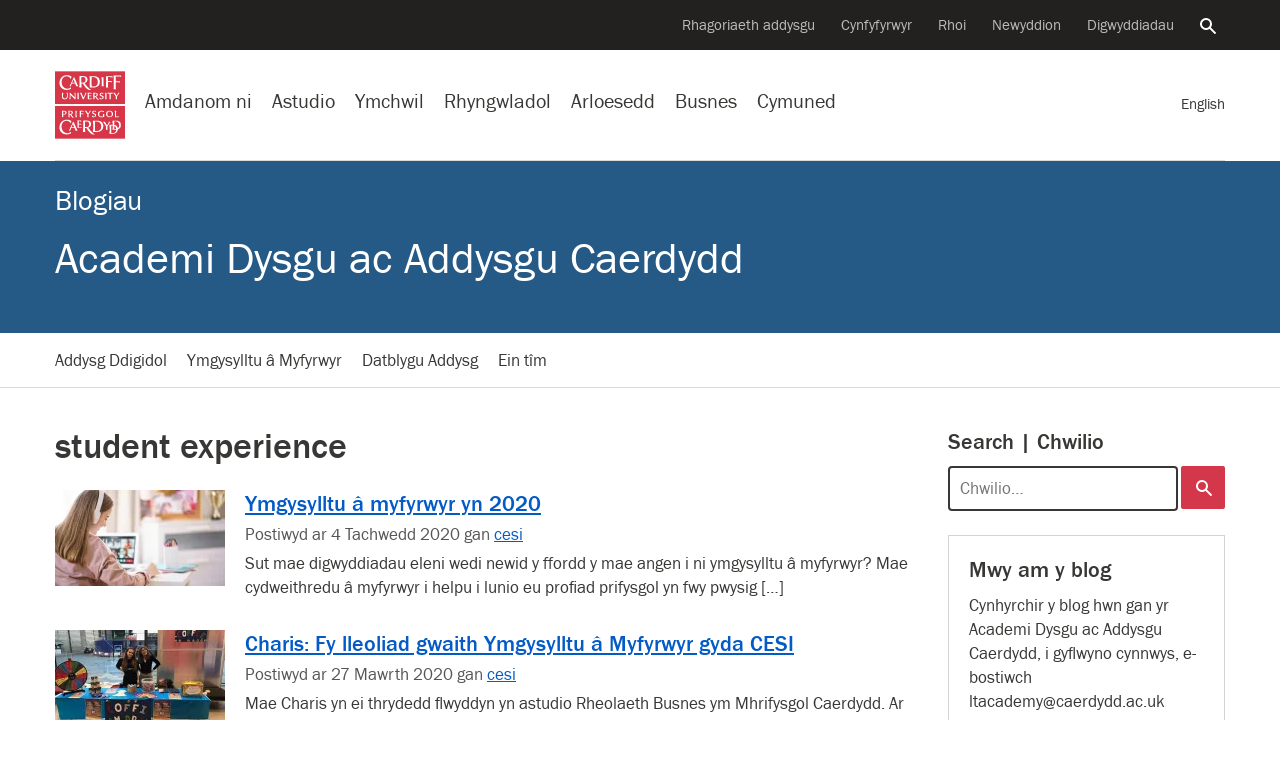

--- FILE ---
content_type: text/html; charset=UTF-8
request_url: https://blogs.cardiff.ac.uk/LTAcademy/cy/tag/student-experience-cy/
body_size: 24534
content:
<!doctype html>
<!--[if lt IE 7]><html class="no-js ie ie6 lt-ie9 lt-ie8 lt-ie7" lang="en"><![endif]-->    
<!--[if IE 7]><html class="no-js ie ie7 lt-ie9 lt-ie8" lang="en"><![endif]-->    
<!--[if IE 8]><html class="no-js ie ie8 lt-ie9" lang="en"><![endif]-->    
<!--[if IE 9]><html class="no-js ie ie9" lang="en"><![endif]-->    
<!--[if (gte IE 9)|!(IE)]-->
<html class="no-js" style="--scrollbar-width:14px;" lang="cy">
<head>
	
	<title>student experience - Academi Dysgu ac Addysgu Caerdydd - Cardiff University</title>
	<meta name="description" content="Cynhyrchir y blog hwn gan Academi Dysgu ac Addysgu Caerdydd" />
	<meta charset="UTF-8">
	<meta name="viewport" content="width=device-width, initial-scale=1">	
	<meta name="twitter:card" content="summary">        
	<meta name="twitter:site" content="@cardiffuni">
	<meta name="twitter:dnt" content="on">
	<meta http-equiv="X-UA-Compatible" content="IE=edge,chrome=1">
	<meta name="google-site-verification" content="sskUfK5GnhYhY5v4MReITJYvv-3-Z9qDch6Xa05Bsdk" />        
	<meta name="msvalidate.01" content="8202EF7B9D1B055900B9FD2A3EFA17FE" />
	
	<meta property="og:site_name" content="Cardiff University "/>
	<meta property="og:description" content="Cynhyrchir y blog hwn gan Academi Dysgu ac Addysgu Caerdydd"/>
	<meta property="og:title" content="student experience" />	
	<meta property="og:type" content="article" />
	<meta property="og:url"  content="https://blogs.cardiff.ac.uk/LTAcademy/cy/tag/student-experience-cy/" />

	<link rel="profile" href="//gmpg.org/xfn/11">
	<link rel="dns-prefetch" href="https://d3q5dbq2rziek.cloudfront.net">  
    <link rel="dns-prefetch" href="//cardiff.imgix.net">  
    <link rel="preconnect" href="https://d3q5dbq2rziek.cloudfront.net">  
    <link rel="preconnect" href="//cardiff.imgix.net">  
    <link rel="dns-prefetch" href="//www.google-analytics.com">  
    <link rel="dns-prefetch" href="//www.googletagmanager.com">  
    <link href="//www.google-analytics.com" rel="preconnect" crossorigin>  
    <link href="//www.googletagmanager.com" rel="preconnect" crossorigin>	
	 
	<link rel="icon" href="https://d3q5dbq2rziek.cloudfront.net/2.15.0/ico/favicon.ico" type="image/x-icon">  
    <link rel="shortcut icon" href="https://d3q5dbq2rziek.cloudfront.net/2.15.0/ico/favicon.ico" type="image/x-icon">

	<script>var cfuiReady=[],$=function(o){function r(fn){cfuiReady.push(fn);}if(typeof o === 'function') r(o);return{ready: r}};</script>
<meta name='robots' content='max-image-preview:large' />
	<style>img:is([sizes="auto" i], [sizes^="auto," i]) { contain-intrinsic-size: 3000px 1500px }</style>
	<link rel='dns-prefetch' href='//d3q5dbq2rziek.cloudfront.net' />
<link rel='dns-prefetch' href='//stats.wp.com' />
<link rel='dns-prefetch' href='//v0.wordpress.com' />
<link rel='preconnect' href='//i0.wp.com' />
<link rel="alternate" type="application/rss+xml" title="Llif Academi Dysgu ac Addysgu Caerdydd &raquo;" href="https://blogs.cardiff.ac.uk/LTAcademy/cy/feed/" />
<link rel="alternate" type="application/rss+xml" title="Llif Sylwadau Academi Dysgu ac Addysgu Caerdydd &raquo;" href="https://blogs.cardiff.ac.uk/LTAcademy/cy/comments/feed/" />
<link rel="alternate" type="application/rss+xml" title="Llif Tag Academi Dysgu ac Addysgu Caerdydd &raquo; student experience" href="https://blogs.cardiff.ac.uk/LTAcademy/cy/tag/student-experience-cy/feed/" />
<link rel='stylesheet' id='mediaelement-css' href='https://blogs.cardiff.ac.uk/LTAcademy/wp-includes/js/mediaelement/mediaelementplayer-legacy.min.css?ver=4.2.17' type='text/css' media='all' />
<link rel='stylesheet' id='wp-mediaelement-css' href='https://blogs.cardiff.ac.uk/LTAcademy/wp-includes/js/mediaelement/wp-mediaelement.min.css?ver=6.7.4' type='text/css' media='all' />
<style id='jetpack-sharing-buttons-style-inline-css' type='text/css'>
.jetpack-sharing-buttons__services-list{display:flex;flex-direction:row;flex-wrap:wrap;gap:0;list-style-type:none;margin:5px;padding:0}.jetpack-sharing-buttons__services-list.has-small-icon-size{font-size:12px}.jetpack-sharing-buttons__services-list.has-normal-icon-size{font-size:16px}.jetpack-sharing-buttons__services-list.has-large-icon-size{font-size:24px}.jetpack-sharing-buttons__services-list.has-huge-icon-size{font-size:36px}@media print{.jetpack-sharing-buttons__services-list{display:none!important}}.editor-styles-wrapper .wp-block-jetpack-sharing-buttons{gap:0;padding-inline-start:0}ul.jetpack-sharing-buttons__services-list.has-background{padding:1.25em 2.375em}
</style>
<link rel='stylesheet' id='cfui-css-css' href='https://d3q5dbq2rziek.cloudfront.net/2.15.0/css/main.min.css?ver=2.15.0' type='text/css' media='all' />
<link rel='stylesheet' id='cardiff-2020-css' href='https://blogs.cardiff.ac.uk/LTAcademy/wp-content/themes/wordpress-theme-cardiff-2020/style.css?ver=6.7.4' type='text/css' media='all' />
<link rel='stylesheet' id='cardiff-blogs-css' href='https://blogs.cardiff.ac.uk/LTAcademy/wp-content/themes/wordpress-theme-cardiff-2020/assets/css/blogs.css?ver=6.7.4' type='text/css' media='all' />
<link rel='stylesheet' id='jetpack-subscriptions-css' href='https://blogs.cardiff.ac.uk/LTAcademy/wp-content/plugins/jetpack/_inc/build/subscriptions/subscriptions.min.css?ver=15.2' type='text/css' media='all' />
<script type="text/javascript" src="https://blogs.cardiff.ac.uk/LTAcademy/wp-includes/js/jquery/jquery.min.js?ver=3.7.1" id="jquery-core-js"></script>
<script type="text/javascript" src="https://blogs.cardiff.ac.uk/LTAcademy/wp-includes/js/jquery/jquery-migrate.min.js?ver=3.4.1" id="jquery-migrate-js"></script>
<link rel="https://api.w.org/" href="https://blogs.cardiff.ac.uk/LTAcademy/wp-json/" /><link rel="alternate" title="JSON" type="application/json" href="https://blogs.cardiff.ac.uk/LTAcademy/wp-json/wp/v2/tags/877" /><link rel="EditURI" type="application/rsd+xml" title="RSD" href="https://blogs.cardiff.ac.uk/LTAcademy/xmlrpc.php?rsd" />
<meta name="generator" content="WordPress 6.7.4" />

		<!-- GA Google Analytics @ https://m0n.co/ga -->
		<script async src="https://www.googletagmanager.com/gtag/js?id=G-TH66V9EHS5"></script>
		<script>
			window.dataLayer = window.dataLayer || [];
			function gtag(){dataLayer.push(arguments);}
			gtag('js', new Date());
			gtag('config', 'G-TH66V9EHS5');
		</script>

	<meta name = "robots" content="noindex" />	<style>img#wpstats{display:none}</style>
			<style type="text/css">
		#masthead{
			background-color: #255986;
			
							background-image: none;
			
							background-repeat: no-repeat;
										background-position: center top;
						
		}			
		#masthead #titles a, #masthead .blog-title, #masthead .blog-title a {
			color: #ffffff;
		}	
	</style>

<!-- Jetpack Open Graph Tags -->
<meta property="og:type" content="website" />
<meta property="og:title" content="student experience &#8211; Academi Dysgu ac Addysgu Caerdydd" />
<meta property="og:url" content="https://blogs.cardiff.ac.uk/LTAcademy/cy/tag/student-experience-cy/" />
<meta property="og:site_name" content="Academi Dysgu ac Addysgu Caerdydd" />
<meta property="og:image" content="https://i0.wp.com/blogs.cardiff.ac.uk/LTAcademy/wp-content/uploads/sites/286/2021/07/cropped-LOGO-TRANSPARENT-BACKGROUND.png?fit=512%2C512&#038;ssl=1" />
<meta property="og:image:width" content="512" />
<meta property="og:image:height" content="512" />
<meta property="og:image:alt" content="" />
<meta property="og:locale" content="cy_GB" />
<meta name="twitter:site" content="@LTAcademyCU" />

<!-- End Jetpack Open Graph Tags -->
<link rel="icon" href="https://i0.wp.com/blogs.cardiff.ac.uk/LTAcademy/wp-content/uploads/sites/286/2021/07/cropped-LOGO-TRANSPARENT-BACKGROUND.png?fit=32%2C32&#038;ssl=1" sizes="32x32" />
<link rel="icon" href="https://i0.wp.com/blogs.cardiff.ac.uk/LTAcademy/wp-content/uploads/sites/286/2021/07/cropped-LOGO-TRANSPARENT-BACKGROUND.png?fit=192%2C192&#038;ssl=1" sizes="192x192" />
<link rel="apple-touch-icon" href="https://i0.wp.com/blogs.cardiff.ac.uk/LTAcademy/wp-content/uploads/sites/286/2021/07/cropped-LOGO-TRANSPARENT-BACKGROUND.png?fit=180%2C180&#038;ssl=1" />
<meta name="msapplication-TileImage" content="https://i0.wp.com/blogs.cardiff.ac.uk/LTAcademy/wp-content/uploads/sites/286/2021/07/cropped-LOGO-TRANSPARENT-BACKGROUND.png?fit=270%2C270&#038;ssl=1" />
		<style type="text/css" id="wp-custom-css">
			figure {
	display: inline-block !important;
}

img.avatar {
	border-radius: 50%;
}		</style>
		</head>
<body class="archive tag-student-experience-cy tag-877 blog" data-selectednav="">	
	<div role="navigation" aria-label="Neidio i'r cynnwys">
		<a class="skip-content" href="#page-content">Skip to main content</a>
		 
<div id="langswitch" style="width:0; height:0; display:none;">
    <a href="https://blogs.cardiff.ac.uk/LTAcademy/" 
        aria-label="Fersiwn Gymraeg o'r dudalen hon" 
        class="ga-event " 
        data-action="click" 
        data-category="nav-global" 
        data-label="English" 
        lang="cy"><span class="d-xs-none d-md-none d-lg-inline">
        English</span>    </a>
</div>
<script>
jQuery(document).ready(function(){    
    jQuery('#context-switch').html(jQuery('#langswitch').html());
});
</script>	</div>
	

    



<!--noindex--><nav aria-label="Llywio eilaidd"class=nav-secondary><div class=navbar><ul class=nav><li class=nav-item><a class="nav-link ga-event"href=https://www.cardiff.ac.uk/cy/teaching-excellence aria-label="Cefnogi arloesedd addysgu"data-action=click data-category=nav-global data-label="Rhagoriaeth addysgu">Rhagoriaeth addysgu</a><li class=nav-item><a class="nav-link ga-event"href=https://www.cardiff.ac.uk/cy/alumni aria-label="Cynfyfyrwyr y Brifysgol"data-action=click data-category=nav-global data-label=Cyn-fyfyrwyr>Cynfyfyrwyr</a><li class=nav-item><a class="nav-link ga-event"href=https://www.cardiff.ac.uk/cy/donate aria-label="Cyflwyno rhodd i’r Brifysgol"data-action=click data-category=nav-global data-label=Rhoi>Rhoi</a><li class=nav-item><a class="nav-link ga-event"href=https://www.cardiff.ac.uk/cy/news aria-label="Pob eitem newyddion"data-action=click data-category=nav-global data-label=Newyddion>Newyddion</a><li class=nav-item><a class="nav-link ga-event"href=https://www.cardiff.ac.uk/cy/community/events aria-label="Pob digwyddiad"data-action=click data-category=nav-global data-label=Digwyddiadau>Digwyddiadau</a><li class=nav-item><a class=nav-link href=https://www.cardiff.ac.uk/cy/search aria-controls=search-global aria-expanded=false data-target=#search-global data-toggle=collapse><span class=sr-only>Chwiliwch y wefan</span><svg class=icon focusable=false viewBox="0 0 32 32"xmlns=http://www.w3.org/2000/svg><title>Search</title><path d=M31.72,28.94l-9.62-9.66c-0.06,0-.09,0-0.09-0.06l-0.09-.06a1.54,1.54,0,0,0-.22-0.09,11.92,11.92,0,0,0,1.72-3.31A12.25,12.25,0,0,0,24,12,12,12,0,0,0,12,0,11.95,11.95,0,0,0,0,12a11.82,11.82,0,0,0,3.5,8.47A11.9,11.9,0,0,0,12,24a11.56,11.56,0,0,0,3.78-.62,11.85,11.85,0,0,0,3.31-1.69,0.12,0.12,0,0,0,0,.09l0.06,0.09a0.16,0.16,0,0,0,.06.09,0.11,0.11,0,0,1,0,.09L29,31.72a1.14,1.14,0,0,0,.72.28,1,1,0,0,0,.66-0.28l1.41-1.37A1.47,1.47,0,0,0,32,29.66a1.14,1.14,0,0,0-.31-0.72h0ZM12,4a8,8,0,0,1,8,8,7.88,7.88,0,0,1-2.31,5.66A8,8,0,0,1,12,20a7.85,7.85,0,0,1-5.66-2.34,7.92,7.92,0,0,1,0-11.31A7.85,7.85,0,0,1,12,4Z transform="translate(-0.03 0)"/></svg></a></ul></div></nav><!--endnoindex-->

<!--noindex--><div class="collapse search-global"aria-label="Global search"id=search-global role=search><div class=container><div class=row><div class="col-lg-8 col-md-12 offset-lg-2"><div class=search-form><form action=/cy/search class=mb-0><input type=hidden name=collection value=website-meta> <input type=hidden name=form value=globalsearch-cy><div class=d-flex><div class=search-form-container><label class=search-form-label for=query><span class=sr-only>Chwiliwch y wefan</span><svg class=icon focusable=false viewBox="0 0 32 32"xmlns=http://www.w3.org/2000/svg><title>Search</title><path d=M31.72,28.94l-9.62-9.66c-0.06,0-.09,0-0.09-0.06l-0.09-.06a1.54,1.54,0,0,0-.22-0.09,11.92,11.92,0,0,0,1.72-3.31A12.25,12.25,0,0,0,24,12,12,12,0,0,0,12,0,11.95,11.95,0,0,0,0,12a11.82,11.82,0,0,0,3.5,8.47A11.9,11.9,0,0,0,12,24a11.56,11.56,0,0,0,3.78-.62,11.85,11.85,0,0,0,3.31-1.69,0.12,0.12,0,0,0,0,.09l0.06,0.09a0.16,0.16,0,0,0,.06.09,0.11,0.11,0,0,1,0,.09L29,31.72a1.14,1.14,0,0,0,.72.28,1,1,0,0,0,.66-0.28l1.41-1.37A1.47,1.47,0,0,0,32,29.66a1.14,1.14,0,0,0-.31-0.72h0ZM12,4a8,8,0,0,1,8,8,7.88,7.88,0,0,1-2.31,5.66A8,8,0,0,1,12,20a7.85,7.85,0,0,1-5.66-2.34,7.92,7.92,0,0,1,0-11.31A7.85,7.85,0,0,1,12,4Z transform="translate(-0.03 0)"/></svg></label> <input type=search name=query autofocus class=search-form-query id=query placeholder="Chwiliwch y wefan"> <a aria-label="Clirio'r chwiliad"class=search-form-clear href=#><span aria-hidden=true><svg class=icon focusable=false viewBox="0 0 28 28"xmlns=http://www.w3.org/2000/svg><title>Close</title><path d=M29.75,24.5l0.06,0.06a0.69,0.69,0,0,1,.13.16,0.12,0.12,0,0,0,0,.09,0.69,0.69,0,0,1,0,.25v0.22a1,1,0,0,1-.25.47l-4,4a0.56,0.56,0,0,1-.22.16,0.84,0.84,0,0,1-.47.09,0.69,0.69,0,0,1-.25,0l-0.06-.06a0.36,0.36,0,0,1-.19-0.09L16,21.25,7.44,29.81a0.27,0.27,0,0,1-.16.09L7.19,30a0.69,0.69,0,0,1-.25,0,0.47,0.47,0,0,1-.22,0,0.73,0.73,0,0,1-.47-0.22l-4-4a0.56,0.56,0,0,1-.16-0.22A0.84,0.84,0,0,1,2,25.06a0.69,0.69,0,0,1,0-.25l0.06-.09a0.26,0.26,0,0,1,.09-0.16L10.75,16,2.19,7.44s0-.06-0.06-0.09a0.55,0.55,0,0,1-.06-0.16A0.74,0.74,0,0,1,2,6.94a0.69,0.69,0,0,1,0-.25,0.73,0.73,0,0,1,.22-0.44l4-4a0.56,0.56,0,0,1,.22-0.16A0.84,0.84,0,0,1,6.93,2a0.72,0.72,0,0,1,.25.06H7.28a0.66,0.66,0,0,1,.16.13L16,10.75l8.56-8.56a1,1,0,0,1,.19-0.12,0.06,0.06,0,0,0,.06,0,0.69,0.69,0,0,1,.25,0h0.25a1,1,0,0,1,.44.25l4,4a0.56,0.56,0,0,1,.16.22,0.84,0.84,0,0,1,.09.47,0.69,0.69,0,0,1,0,.25,0.06,0.06,0,0,0,0,.06l-0.12.19L21.25,16Z transform="translate(-2 -2)"/></svg></span></a></div><input type=submit value=Chwilio class="btn btn-success d-lg-block d-none"></div></form></div></div></div></div></div><!--endnoindex-->

<!--noindex--><nav aria-label="Llywio gwefan"class=nav-global><div class=navbar><div class="d-lg-none nav-global-menu"><a href=# class="d-lg-none d-flex nav-global-btn"id=openNavigation><svg viewBox="0 0 28 20"xmlns=http://www.w3.org/2000/svg class=icon><title>Menu</title><path d="M 28 0 H 0 V 4 H 28 V 4 Z"class=bar></path><path d="M 28 12 H 0 V 8 H 28 v 4 Z"class=bar></path><path d="M 28 20 H 0 V 16 H 28 v 4 Z"class=bar></path></svg> <span class=d-xs-none id=openNavigationText>Dewislen</span></a></div><div class=nav-global-logo><a href=https://www.cardiff.ac.uk/cy><svg viewBox="0 0 100 96.19"xmlns=http://www.w3.org/2000/svg data-name="Layer 1"><title>Cardiff University logo</title><rect height=46.92 style=fill:#d73648 width=100 y=49.27 /><path d=M91.19,65.1c-0.54.33-2.63,0.35-3.89,0.35,0-1.52,0-3.19,0-4.76,0-.85,0-1.75.07-2.64,0-.45-0.12-0.68-0.92-0.68H85.49c0.07,1.15.12,2.26,0.12,3.35v2.46c0,0.87,0,1.74-.07,2.63,0,0.35,0,.68.85,0.68h4.2a0.72,0.72,0,0,0,.61-0.66S91.19,65.6,91.19,65.1ZM69.52,62l-1,0a9.65,9.65,0,0,1,.12,2c0,0.45,0,.9,0,1.34a5.46,5.46,0,0,1-1.94.31A3.36,3.36,0,0,1,63.18,62c0-2.09,1.2-3.73,3.4-3.73a5,5,0,0,1,3,1.27l0.28-.8a0.61,0.61,0,0,0-.31-0.8,6.79,6.79,0,0,0-3-.61c-3,0-5.28,1.43-5.28,4.67s2.28,4.65,5.21,4.65A15,15,0,0,0,70.27,66v-1.2c0-.73,0-1.38,0-2.13A0.67,0.67,0,0,0,69.52,62Zm8.92,11.15h-1.5a1.72,1.72,0,0,1-.12.75c-0.31.63-.68,1.29-1,1.92s-1.13,1.92-1.5,2.51c-0.91-1.48-1.69-3-2.51-4.53a1.19,1.19,0,0,0-1.17-.64H68.77c1.57,2.25,2.79,4.29,4.1,6.52,0,1.29,0,3-.09,4.32a0.61,0.61,0,0,0,.75.63h1.67C75,83,75,81.11,75,79.54c1.08-1.95,2.32-3.75,3.66-5.72a0.55,0.55,0,0,0,.12-0.4A0.32,0.32,0,0,0,78.43,73.11ZM54.51,59.47A1.37,1.37,0,0,1,56,58.18a2.38,2.38,0,0,1,2,1.13,2.58,2.58,0,0,0,.49-1.13c0-.77-1.76-1-2.35-1-1.57,0-3.12.87-3.12,2.58,0,3,4.27,2.2,4.27,4.2a1.5,1.5,0,0,1-1.64,1.55A3.26,3.26,0,0,1,53,64.21a5.8,5.8,0,0,0-.24,1.1,0.82,0.82,0,0,0,.49.82,4.21,4.21,0,0,0,1.92.44c1.81,0,3.54-1,3.54-3C58.76,60.71,54.51,61.58,54.51,59.47Zm-3.68-2.13-1.22,0a7.4,7.4,0,0,1-1,2.09c-0.52.82-1,1.64-1.27,2-0.73-1.17-1.43-2.37-2.13-3.54a1,1,0,0,0-1-.51H42.71c1.27,1.74,2.44,3.52,3.57,5.35v1c0,0.84-.07,1.76-0.07,2.25a0.51,0.51,0,0,0,.61.47h1.24a36.84,36.84,0,0,1-.14-3.94,36.61,36.61,0,0,1,2.16-3.26c0.31-.47.66-0.92,1-1.36a0.69,0.69,0,0,0,.12-0.31A0.28,0.28,0,0,0,50.83,57.34Zm-10.42.05H35.24c0,0.49.07,0.94,0.12,1.43,0,0.87,0,2.7,0,3.36,0,1.57-.07,2.41-0.07,3.63a0.6,0.6,0,0,0,.7.66h1.13C37.1,65.42,37,64.39,37,63.33v-1.2a20.2,20.2,0,0,1,3.61.24c0-.42.12-1.22-0.52-1.22s-1.85.14-3.1,0.14v-1.9c0-.35,0-0.7,0-1.06a14.29,14.29,0,0,1,3.87.33C40.95,58.19,41.09,57.4,40.41,57.4Zm-9.55,4.08c0-1.81.09-2.23,0.09-3.35a0.65,0.65,0,0,0-.75-0.77H29.12a38.65,38.65,0,0,1,.14,4.22c0,2.25-.09,2.75-0.09,4.13a0.66,0.66,0,0,0,.7.75H31C30.91,65.42,30.86,63.9,30.86,61.48ZM38,80.34a8.24,8.24,0,0,1-3.54.47c-0.35,0-.4-0.21-0.42-0.63V76.9a12.43,12.43,0,0,1,3.45.33l0-.73c0-.49-0.26-0.68-0.94-0.68s-1.62.12-2.58,0.12c0-.56,0-1.29,0-1.85s0-1.17,0-1.64c2.74,0,3.43.23,3.82,0.4V72.32A0.9,0.9,0,0,0,37,71.4H31.81a3.33,3.33,0,0,1,.26,1.53c0,1.38,0,3.36,0,5q0,1.48-.07,3c0,0.52.09,0.82,0.63,0.82h4.46A0.74,0.74,0,0,0,38,81.09V80.34ZM22.36,71.29A12.63,12.63,0,0,0,16.82,70C10.53,70,6.36,75.07,6.36,81.26c0,6,4.57,9.9,10.42,9.9A11,11,0,0,0,22.9,89.4l-0.24-2a7.45,7.45,0,0,1-4.69,2c-5.18,0-8.63-4.29-8.63-9.29,0-4.27,2.44-8.49,7.13-8.49a6.59,6.59,0,0,1,4.34,1.52,4.23,4.23,0,0,1,1.36,2.21,6.34,6.34,0,0,0,1.2-2.7A1.65,1.65,0,0,0,22.36,71.29Zm55.56-14c-3,0-5,1.6-5,4.67,0,2.89,2.25,4.64,5,4.64S83,64.87,83,62,80.73,57.29,77.91,57.29Zm0,8.37c-2.11,0-3.17-1.78-3.17-3.71s1.06-3.73,3.17-3.73S81.1,60,81.1,62C81.1,64.12,80.33,65.67,77.91,65.67Zm9,5.76c-1.67,0-3.4,0-5.09,0a2.48,2.48,0,0,1,.37,1.19c0.12,1.55.19,3.05,0.19,4.62-1.6,0-3.29,0-4.88,0a2.75,2.75,0,0,1,.38,1.2c0.14,1.67.19,3.24,0.19,4.9,0,2.13,0,4.29-.14,6.43a0.58,0.58,0,0,0,.64.56h3.8c4.1,0,7.15-2.21,7.36-6.33a6.2,6.2,0,0,0,4.32-6.29C94.09,73.21,91.18,71.43,87,71.43Zm2.79,11.19c-0.33-3.19-2.32-4.76-5.21-5.21,0-1.76.07-3.29,0.14-4.9a9,9,0,0,1,1.38-.12c3.38,0,5.72,2,5.72,5.49A5.52,5.52,0,0,1,89.75,82.62Zm-2.84.8h-1.6a0.56,0.56,0,0,1-.63-0.54c-0.09-1.41-.17-2.81-0.17-4.08a5,5,0,0,1,3,4.6Zm-4.29,5.84H81a0.57,0.57,0,0,1-.66-0.52c-0.09-1.55-.14-3-0.14-4.53,0-1.94,0-4,.16-5.86a9,9,0,0,1,1.38-.1,6.25,6.25,0,0,1,.68,0q0,2.85-.14,5.7a0.57,0.57,0,0,0,.63.54h3.8c0.24,0,.49,0,0.73,0C87.22,87.24,85.72,89.26,82.62,89.26ZM60,71.48c-2.09,0-4.36,0-6.17,0,0.35,0.49.49,1.43,0.59,3.33,0.07,1.38.12,2.79,0.12,4.2q0,2.57-.07,5.14c0,0.94-.12,1.85-0.12,2.79a0.7,0.7,0,0,0,.78.68h4.69c5.21,0,9.1-2.89,9.1-8.35S65.23,71.48,60,71.48Zm0,14.8h-2a0.69,0.69,0,0,1-.8-0.63c-0.07-.47-0.1-1.15-0.12-1.64,0-1.06-.07-2.63-0.07-3.94,0-2.42.12-4.83,0.21-7.22A10.6,10.6,0,0,1,59,72.69c4.18,0,7.06,2.37,7.06,6.76C66.1,83.32,64.22,86.28,60.07,86.28Zm-12.6-4.95A5.58,5.58,0,0,0,51.66,76c0-3.38-3-4.62-6-4.62-1.9,0-3.82,0-5.75.07a4.81,4.81,0,0,1,.33,1.85c0,2.32,0,4.43,0,6.05,0,4.48-.21,7.06-0.21,7.91,0,0.35.14,0.4,0.44,0.4l3,0a1.84,1.84,0,0,1-.31-0.89,36.72,36.72,0,0,1-.31-4.9c0.63,0,1.36,0,2,0,0.83,1.31,1.86,2.84,3,4.39,1.77,2.32,4.17,5,7,5A20.52,20.52,0,0,0,57,91C53.71,89.86,49.44,84.29,47.47,81.33Zm-2.93-.66-1.64,0V77.86c0-1.69,0-3.61.14-5.25,0.49,0,1.06-.1,1.6-0.1,2.39,0,4.31,1.27,4.31,3.85A4.19,4.19,0,0,1,44.53,80.67ZM23.24,62.58a2.83,2.83,0,0,0,2.27-2.67c0-1.95-1.71-2.51-3.33-2.51l-2.2,0-1.08,0a1.34,1.34,0,0,1,.21.61c0.07,1,0,2.56,0,3.82,0,0.89,0,1.81,0,2.7,0,0.45,0,.87,0,1.31a0.55,0.55,0,0,0,.66.59c0.4,0,.8,0,1.2,0a26.17,26.17,0,0,1-.17-3.54h1C22.42,64,23.1,65,23.92,66.13a2.91,2.91,0,0,0,2.63,1.31H27A28.85,28.85,0,0,1,23.24,62.58Zm-2-.49H20.73V61.18c0-.68,0-2.3,0-3l0.8,0a2.09,2.09,0,0,1,2.32,2C23.9,61.67,22.53,62.12,21.25,62.09Zm-8-4.66-3.31,0a4.89,4.89,0,0,1,.21,1.64c0,1.31,0,2.65,0,3.94,0,0.92,0,1.81,0,2.72a0.64,0.64,0,0,0,.66.75h1.13c-0.1-1.1-.12-2.37-0.12-3.54,0.28,0,.56,0,0.84,0,1.85,0,3.87-.89,3.87-3C16.47,58,14.85,57.46,13.23,57.43Zm-0.75,4.76c-0.23,0-.54,0-0.73,0V58.25l0.91,0c1.2,0,2.11.47,2.11,1.81A2.08,2.08,0,0,1,12.48,62.19ZM31.79,85L26.91,73.87a0.81,0.81,0,0,0-.8-0.7H25.81l-5.63,12a1.11,1.11,0,0,0-.14.56,0.38,0.38,0,0,0,.47.28h1.24a1,1,0,0,1,0-.28,2.06,2.06,0,0,1,.14-0.7l1.2-2.91H27.9l1.31,3.26A0.79,0.79,0,0,0,30,86h2.39A2.82,2.82,0,0,1,31.79,85Zm-8.23-4,2-4.74L27.47,81H23.56Z transform="translate(0 -1)"style=fill:#fff /><rect height=46.92 style=fill:#d73648 width=100 /><path d=M93.32,6.84H83.66A68.64,68.64,0,0,1,84,16.18c0,3.21-.26,8.66-0.26,9.62a0.86,0.86,0,0,0,1,.94H87.2a4.34,4.34,0,0,1-.26-1.36c-0.21-2.89-.28-5.82-0.28-8.7l1.48-.09a13,13,0,0,1,4.57.54,2.86,2.86,0,0,0,.28-1,1.1,1.1,0,0,0-1.34-.89h-5c0-2.35.1-4.69,0.19-7h1.55c1.39,0,5,0,6.1.68a3.35,3.35,0,0,0,.09-1.08A1.1,1.1,0,0,0,93.32,6.84ZM81,7.87H72.61c0.47,0.82.44,6.64,0.44,7.84,0,2.51-.23,6.1-0.23,7.53a0.79,0.79,0,0,0,.75.92h2.49a11.92,11.92,0,0,1-.4-3.24c0-1.31,0-2.93,0-4.76,0.35,0,1-.07,1.46-0.07a9.55,9.55,0,0,1,3.82.54c0-.35.09-0.7,0.09-1.06a0.83,0.83,0,0,0-1-.77H75.63c0-1.85.09-3.68,0.16-5.54l1.62,0a13.6,13.6,0,0,1,5.07.68V9.85C82.48,8.79,82.18,7.87,81,7.87Zm-11.77,8.4c0-1.34,0-2.68.07-4,0-.7.09-1.43,0.09-2.14a0.6,0.6,0,0,0-.66-0.54H66.44a38.82,38.82,0,0,1,.31,6.22c0,1.29,0,2.6-.07,3.92,0,0.59,0,1.22,0,1.81a0.72,0.72,0,0,0,.73.77c0.73,0,1.43,0,2.16,0A38.64,38.64,0,0,1,69.19,16.27ZM91.44,31.71l-1.2,0a7.93,7.93,0,0,1-1,2.09c-0.49.82-1,1.64-1.24,1.95-0.75-1.15-1.43-2.35-2.16-3.52a1,1,0,0,0-1-.52h-1.5c1.29,1.73,2.46,3.52,3.59,5.35v1c0,0.87-.1,1.74-0.1,2.23a0.53,0.53,0,0,0,.64.47h1.22c-0.12-1.29-.14-2.58-0.14-3.89,0.66-1.13,1.41-2.21,2.16-3.26,0.33-.47.66-0.92,1-1.36A0.5,0.5,0,0,0,91.77,32,0.28,0.28,0,0,0,91.44,31.71Zm-8.86,0H75.94a0.89,0.89,0,0,0-1,.82V33a20.13,20.13,0,0,1,3-.16C78,34,78,35,78,36.1c0,1.85-.09,2.72-0.09,4.08a0.59,0.59,0,0,0,.73.61h1.13a42.61,42.61,0,0,1-.14-4.62c0-1.08,0-2.49,0-3.28,0.89,0,1.76.12,2.39,0.12a0.68,0.68,0,0,0,.56-0.82V31.73h0Zm-9.13,4.08c0-1.81.09-2.23,0.09-3.35a0.65,0.65,0,0,0-.75-0.77H71.72a39.29,39.29,0,0,1,.14,4.22c0,2.25-.09,2.77-0.09,4.13a0.66,0.66,0,0,0,.7.75h1.13C73.5,39.75,73.45,38.23,73.45,35.81Zm-8.24-2a1.35,1.35,0,0,1,1.5-1.27,2.36,2.36,0,0,1,2,1.1,2.6,2.6,0,0,0,.49-1.13c0-.77-1.76-0.94-2.32-0.94-1.59,0-3.14.85-3.14,2.56,0,3,4.27,2.21,4.27,4.2a1.52,1.52,0,0,1-1.64,1.57,3.29,3.29,0,0,1-2.6-1.36,5.81,5.81,0,0,0-.23,1.1,0.82,0.82,0,0,0,.49.82,4.24,4.24,0,0,0,1.93.47c1.81,0,3.54-1,3.54-3C69.45,35,65.21,35.91,65.21,33.8ZM52.13,39.43a7.21,7.21,0,0,1-2.74.38H48.75c-0.35,0-.35-0.19-0.35-0.49s0-1.9,0-2.13v-0.7a14,14,0,0,1,3.31.28c0-.23,0-0.49,0-0.73a0.55,0.55,0,0,0-.68-0.54c-0.87,0-1.81.09-2.68,0.09V34c0-.44,0-0.92.07-1.38a13.2,13.2,0,0,1,3.61.33c0-.54,0-1.24-0.78-1.24H46.5a1.34,1.34,0,0,1,.19.52c0.07,1.1.07,2.21,0.07,3.31,0,1.53-.07,3-0.07,4.58a0.5,0.5,0,0,0,.54.61h4.2a0.62,0.62,0,0,0,.7-0.63V39.43h0Zm-7.49-7.74H43.37a2.86,2.86,0,0,1-.31,1.45c-0.71,1.74-1.65,3.91-2.37,5.38-0.47-1-1.19-2.75-1.78-4.15-0.31-.71-0.54-1.32-0.84-2a1.07,1.07,0,0,0-1.15-.66l-1.17,0c1.41,3,2.81,6,4.06,9.13H41c1.2-2.91,2.56-5.72,3.89-8.59a0.34,0.34,0,0,0,0-.16A0.32,0.32,0,0,0,44.64,31.68ZM22.4,7.73a12.46,12.46,0,0,0-5.51-1.29C10.6,6.44,6.43,11.51,6.43,17.7c0,6,4.57,9.9,10.42,9.9A11,11,0,0,0,23,25.84l-0.24-2a7.34,7.34,0,0,1-4.72,2c-5.16,0-8.61-4.29-8.61-9.29,0-4.27,2.44-8.47,7.13-8.47a6.59,6.59,0,0,1,4.34,1.52,4.2,4.2,0,0,1,1.36,2.21,6.55,6.55,0,0,0,1.2-2.72A1.64,1.64,0,0,0,22.4,7.73ZM33.83,35.81c0-1.81.09-2.23,0.09-3.35a0.64,0.64,0,0,0-.73-0.77h-1.1a38.65,38.65,0,0,1,.14,4.22c0,2.25-.1,2.77-0.1,4.13a0.66,0.66,0,0,0,.73.75H34C33.88,39.75,33.83,38.23,33.83,35.81ZM28.9,31.73H28c0.07,1.52.09,3,.09,4.57v1.57c-2.2-2-4.25-4.13-6.4-6.24H21c0,0.42,0,.87,0,1.31,0,1.76,0,4.15-.07,5.28s-0.16,1.5-.16,2.16a0.37,0.37,0,0,0,.47.4l1,0a19.93,19.93,0,0,1-.16-2.91c0-1.12,0-2.18,0-3.31,2.18,2.13,4.34,4.13,6.41,6.38H29.2c0-1.53-.07-3-0.07-4.55,0-.85.07-1.62,0.09-2.39s0.12-1.38.12-1.78A0.41,0.41,0,0,0,28.9,31.73Zm-11.23,0H16.82A15.4,15.4,0,0,1,17,34.22c0,0.54,0,1.52,0,2.3,0,1.85-.56,3.31-2.72,3.31-2.49,0-2.74-1.5-2.74-3.61,0-1.36.14-3,.14-4.1a0.41,0.41,0,0,0-.49-0.42H9.83c0.07,1,.09,1.67.09,3.24,0,0.66,0,1.55,0,2.23,0,2.7,1.52,3.78,4.1,3.78s4-1.31,4.11-3.82,0.21-4.13.21-4.93A0.5,0.5,0,0,0,17.67,31.68ZM55.25,7.94L49.08,8c0.33,0.52.47,1.46,0.56,3.35,0.09,1.39.12,2.79,0.12,4.2,0,1.71,0,3.4-.07,5.11,0,0.94-.1,1.88-0.1,2.81a0.72,0.72,0,0,0,.77.68H55c5.23,0,9.13-2.89,9.13-8.35S60.46,7.94,55.25,7.94Zm0,14.8h-2a0.67,0.67,0,0,1-.8-0.66,12.12,12.12,0,0,1-.12-1.62c0-1.06-.07-2.63-0.07-3.94,0-2.42.09-4.83,0.19-7.25a11.24,11.24,0,0,1,1.76-.12c4.18,0,7,2.37,7,6.76C61.3,19.77,59.45,22.75,55.29,22.75Zm3.61,14.15a2.78,2.78,0,0,0,2.28-2.65c0-1.95-1.69-2.51-3.33-2.51l-2.2,0c-0.35,0-.7,0-1.08,0a1.11,1.11,0,0,1,.21.61c0.07,1,0,2.53,0,3.8,0,0.92,0,1.83,0,2.72,0,0.42,0,.87,0,1.29a0.54,0.54,0,0,0,.66.59l1.2,0a26.39,26.39,0,0,1-.16-3.54h1c0.7,1.13,1.38,2.18,2.2,3.28a2.91,2.91,0,0,0,2.63,1.31h0.49A31,31,0,0,1,58.91,36.89Zm-2-.47H56.4V35.51c0-.68,0-2.32.07-3l0.78,0a2.09,2.09,0,0,1,2.32,2C59.56,36,58.2,36.42,56.91,36.42Zm-24.16-15L27.87,10.29a0.82,0.82,0,0,0-.8-0.7l-0.31,0L21.14,21.55a1.18,1.18,0,0,0-.14.59c0,0.21.26,0.26,0.47,0.26h1.24a1.07,1.07,0,0,1,0-.28,2.08,2.08,0,0,1,.14-0.7L24,18.5h4.81l1.34,3.28a0.77,0.77,0,0,0,.82.59h2.39A2.75,2.75,0,0,1,32.75,21.46Zm-8.26-4,2.07-4.74,1.88,4.74H24.49Zm17.75,0.36a5.59,5.59,0,0,0,4.2-5.35c0-3.38-3-4.62-6-4.62-1.9,0-3.82,0-5.75.07a4.83,4.83,0,0,1,.33,1.85c0,2.32,0,4.43,0,6.05,0,4.48-.21,7.06-0.21,7.91,0,0.35.14,0.4,0.45,0.4l3,0A1.85,1.85,0,0,1,38,23.22a36.7,36.7,0,0,1-.31-4.9c0.63,0,1.36,0,2,0,0.83,1.31,1.86,2.84,3,4.39,1.77,2.32,4.17,5,7,5a20.5,20.5,0,0,0,2.08-.14C48.48,26.36,44.21,20.78,42.24,17.83Zm-2.93-.66-1.64,0V14.35c0-1.69,0-3.61.14-5.25C38.3,9.05,38.86,9,39.4,9c2.39,0,4.32,1.27,4.32,3.85A4.19,4.19,0,0,1,39.31,17.17Z transform="translate(0 -1)"style=fill:#fff /><rect height=2.35 style=fill:#fff width=100 y=46.92 /></svg></a></div><ul class="nav d-lg-flex d-none nav-global-links"><li class=nav-item><a href=https://www.cardiff.ac.uk/cy/about class="nav-link ga-event with-dropdown "aria-label="Gwybodaeth am y Brifysgol"data-action=click data-category=nav-global data-label="Amdanom ni">Amdanom ni</a><nav aria-label="Amdanom ni"class=nav-global-links-dropdown><div class=row><div class="col-lg-2 col-md-3"><ul class=nav><li class=nav-item><a href=https://www.cardiff.ac.uk/cy/about/our-profile class="nav-link ga-event nav-title"aria-label="Ein proffil"data-action="Amdanom ni"data-category=menu-desktop data-label="Ein proffil">Ein proffil</a><li class=nav-item><a href=https://www.cardiff.ac.uk/cy/about/our-profile/strategy class="nav-link ga-event"aria-label=Strategaeth data-action="Amdanom ni"data-category=menu-desktop data-label=Strategaeth>Strategaeth</a><li class=nav-item><a href=https://www.cardiff.ac.uk/cy/about/our-profile/who-we-are class="nav-link ga-event"aria-label="Pwy ydym ni"data-action="Amdanom ni"data-category=menu-desktop data-label="Pwy ydym ni">Pwy ydym ni</a><li class=nav-item><a href=https://www.cardiff.ac.uk/cy/about/our-profile/our-economic-and-social-impact class="nav-link ga-event"aria-label="Ein heffaith economaidd a chymdeithasol"data-action="Amdanom ni"data-category=menu-desktop data-label="Ein heffaith economaidd a chymdeithasol">Ein heffaith economaidd a chymdeithasol</a><li class=nav-item><a href=https://www.cardiff.ac.uk/cy/about/our-profile/annual-review class="nav-link ga-event"aria-label="Adolygiad Blynyddol"data-action="Amdanom ni"data-category=menu-desktop data-label="Adolygiad Blynyddol">Adolygiad Blynyddol</a><li class=nav-item><a href=https://www.cardiff.ac.uk/cy/about/our-profile/history class="nav-link ga-event"aria-label="Hanes y Brifysgol"data-action="Amdanom ni"data-category=menu-desktop data-label="Hanes y Brifysgol">Hanes</a></ul></div><div class="col-lg-2 col-md-3"><ul class=nav><li class=nav-item><a href=https://www.cardiff.ac.uk/cy/about/facts-and-figures class="nav-link ga-event nav-title"aria-label="Ffeithiau a ffigurau"data-action="Amdanom ni"data-category=menu-desktop data-label="Ffeithiau a ffigurau">Ffeithiau a ffigurau</a><li class=nav-item><a href=https://www.cardiff.ac.uk/cy/about/facts-and-figures/rankings class="nav-link ga-event"aria-label="Ein safle yn y tablau"data-action="Amdanom ni"data-category=menu-desktop data-label="Ein safle yn y tablau">Ein safle'n y tablau</a><li class=nav-item><a href=https://www.cardiff.ac.uk/cy/about/facts-and-figures/quality-marks class="nav-link ga-event"aria-label="Ein safonau ansawdd"data-action="Amdanom ni"data-category=menu-desktop data-label="Ein safonau ansawdd">Sicrhau ansawdd</a><li class=nav-item><a href=https://www.cardiff.ac.uk/cy/about/facts-and-figures/national-student-survey class="nav-link ga-event"aria-label="Arolwg Myfyrwyr Cenedlaethol"data-action="Amdanom ni"data-category=menu-desktop data-label="Arolwg Myfyrwyr Cenedlaethol">Arolwg Myfyrwyr Cenedlaethol</a></ul></div><div class="col-lg-2 col-md-3"><ul class=nav><li class=nav-item><a href=https://www.cardiff.ac.uk/cy/about/organisation class="nav-link ga-event nav-title"aria-label="Strwythur sefydliadol"data-action="Amdanom ni"data-category=menu-desktop data-label="Strwythur sefydliadol">Strwythur</a><li class=nav-item><a href=https://www.cardiff.ac.uk/cy/about/organisation/university-executive-board class="nav-link ga-event"aria-label="Bwrdd Gweithredol y Brifysgol"data-action="Amdanom ni"data-category=menu-desktop data-label="Bwrdd Gweithredol y Brifysgol">Bwrdd Gweithredol y Brifysgol</a><li class=nav-item><a href=https://www.cardiff.ac.uk/cy/about/organisation/governance class="nav-link ga-event"aria-label=Llywodraethu data-action="Amdanom ni"data-category=menu-desktop data-label=Llywodraethu>Llywodraethu</a><li class=nav-item><a href=https://www.cardiff.ac.uk/cy/about/organisation/college-structure class="nav-link ga-event"aria-label="Strwythur colegol"data-action="Amdanom ni"data-category=menu-desktop data-label="Strwythur colegol">Strwythur colegol</a><li class=nav-item><a href=https://www.cardiff.ac.uk/cy/about/organisation/professional-services class="nav-link ga-event"aria-label="Gwasanaethau Proffesiynol"data-action="Amdanom ni"data-category=menu-desktop data-label="Gwasanaethau Proffesiynol">Gwasanaethau Proffesiynol</a><li class=nav-item><a href=https://www.cardiff.ac.uk/cy/about/organisation/honorary-officers class="nav-link ga-event"aria-label="Swyddogion Er Anrhydedd"data-action="Amdanom ni"data-category=menu-desktop data-label="Swyddogion Er Anrhydedd">Swyddogion Er Anrhydedd</a></ul></div><div class="col-lg-2 col-md-3"><ul class=nav><li class=nav-item><a href=https://www.cardiff.ac.uk/cy/about/honours-and-awards class="nav-link nav-title"aria-label="Gwybodaeth am y Brifysgol">Anrhydeddau a gwobrau</a><li class=nav-item><a href=https://www.cardiff.ac.uk/cy/about/honorary-fellows class="nav-link nav-title"aria-label="Gwybodaeth am y Brifysgol">Cymrodyr er Anrhydedd</a></ul></div><div class="d-none col-lg-4 d-lg-block ml-auto"><div class=nav-global-links-dropdown-highlight><p class=nav-global-links-dropdown-highlight-bold><span class="text-sm -mb-5">Prifysgol</span><span class=text-md>flaenllaw</span><p class=text-lg>yng nghanol prifddinas<br>sy’n ffynnu</div></div></div></nav><li class=nav-item><a href=https://www.cardiff.ac.uk/cy/study class="nav-link ga-event with-dropdown "aria-label="Astudio ym Mhrifysgol Caerdydd"data-action=click data-category=nav-global data-label=Astudio>Astudio</a><nav aria-label=Astudio class=nav-global-links-dropdown><div class=row><div class="col-lg-2 col-md-3"><ul class=nav><li class=nav-item><a href=https://www.cardiff.ac.uk/cy/study/undergraduate class="nav-link ga-event nav-title"aria-label=Israddedig data-action=Astudio data-category=menu-desktop data-label=Israddedig>Israddedig</a><li class=nav-item><a href=https://www.cardiff.ac.uk/cy/study/undergraduate/subjects class="nav-link ga-event"aria-label="Porwch drwy ein pynciau israddedig"data-action=Astudio data-category=menu-desktop data-label="Porwch drwy ein pynciau israddedig">Porwch drwy ein pynciau</a><li class=nav-item><a href=https://www.cardiff.ac.uk/cy/study/undergraduate/courses class="nav-link ga-event"aria-label="Cyrsiau israddedig"data-action=Astudio data-category=menu-desktop data-label="Cyrsiau israddedig">Cyrsiau</a><li class=nav-item><a href=https://www.cardiff.ac.uk/cy/study/undergraduate/why-study-with-us-as-an-undergraduate class="nav-link ga-event"aria-label="Pam astudio cymhwyster israddedig gyda ni?"data-action=Astudio data-category=menu-desktop data-label="Pam astudio cymhwyster israddedig gyda ni?">Pam astudio gyda ni?</a><li class=nav-item><a href=https://www.cardiff.ac.uk/cy/study/undergraduate/open-days-visits class="nav-link ga-event"aria-label="Diwrnodau Agored ac ymweliadau i israddedigion"data-action=Astudio data-category=menu-desktop data-label="Diwrnodau Agored ac ymweliadau i israddedigion">Diwrnodau Agored ac ymweliadau</a><li class=nav-item><a href=https://www.cardiff.ac.uk/cy/study/undergraduate/applying class="nav-link ga-event"aria-label="Gwneud cais ar gyfer astudiaeth israddedig"data-action=Astudio data-category=menu-desktop data-label="Gwneud cais ar gyfer astudiaeth israddedig">Gwneud cais</a><li class=nav-item><a href=https://www.cardiff.ac.uk/cy/study/undergraduate/funding class="nav-link ga-event"aria-label="Ariannu'ch astudiaethau israddedig"data-action=Astudio data-category=menu-desktop data-label="Ariannu'ch astudiaethau israddedig">Ariannu'ch astudiaethau</a><li class=nav-item><a href=https://www.cardiff.ac.uk/cy/study/undergraduate/tuition-fees class="nav-link ga-event"aria-label="Ffioedd dysgu israddedig"data-action=Astudio data-category=menu-desktop data-label="Ffioedd dysgu israddedig">Ffioedd dysgu</a><li class=nav-item><a href=https://www.cardiff.ac.uk/cy/study/undergraduate/meet-our-students class="nav-link ga-event"aria-label="Cwrdd â’n blogwyr myfyrwyr"data-action=Astudio data-category=menu-desktop data-label="Cwrdd â’n blogwyr myfyrwyr">Cwrdd â’n blogwyr myfyrwyr</a><li class=nav-item><a href=https://www.cardiff.ac.uk/cy/study/undergraduate/prospectus class="nav-link ga-event"aria-label="Prosbectws israddedig"data-action=Astudio data-category=menu-desktop data-label="Prosbectws israddedig">Prosbectws</a><li class=nav-item><a href=https://www.cardiff.ac.uk/cy/study/undergraduate/parents-and-supporters class="nav-link ga-event"aria-label="Rhieni a chefnogwyr"data-action=Astudio data-category=menu-desktop data-label="Rhieni a chefnogwyr">Rhieni a chefnogwyr</a><li class=nav-item><a href=https://www.cardiff.ac.uk/cy/study/undergraduate/teachers-and-careers-advisers class="nav-link ga-event"aria-label="Athrawon a chynghorwyr gyrfaoedd "data-action=Astudio data-category=menu-desktop data-label="Athrawon a chynghorwyr gyrfaoedd ">Athrawon a chynghorwyr gyrfaoedd</a><li class=nav-item><a href=https://www.cardiff.ac.uk/cy/study/undergraduate/contact-us class="nav-link ga-event"aria-label="Cysylltu â'n timau israddedig"data-action=Astudio data-category=menu-desktop data-label="Cysylltu â'n timau israddedig">Cysylltu â ni</a></ul></div><div class="col-lg-2 col-md-3"><ul class=nav><li class=nav-item><a href=https://www.cardiff.ac.uk/cy/study/postgraduate class="nav-link ga-event nav-title"aria-label=Ôl-raddedig data-action=Astudio data-category=menu-desktop data-label=Ôl-raddedig>Ôl-raddedig</a><li class=nav-item><a href=https://www.cardiff.ac.uk/cy/study/postgraduate/subjects class="nav-link ga-event"aria-label="Porwch drwy ein pynciau ôl-raddedig"data-action=Astudio data-category=menu-desktop data-label="Porwch drwy ein pynciau ôl-raddedig">Porwch drwy ein pynciau</a><li class=nav-item><a href=https://www.cardiff.ac.uk/cy/study/postgraduate/why-study-with-us-as-a-postgraduate class="nav-link ga-event"aria-label="Pam astudio cymhwyster ôl-raddedig gyda ni?"data-action=Astudio data-category=menu-desktop data-label="Pam astudio cymhwyster ôl-raddedig gyda ni?">Pam astudio gyda ni?</a><li class=nav-item><a href=https://www.cardiff.ac.uk/cy/study/postgraduate/taught class="nav-link ga-event"aria-label="Cyrsiau ôl-raddedig a addysgir"data-action=Astudio data-category=menu-desktop data-label="Cyrsiau ôl-raddedig a addysgir">Cyrsiau a addysgir</a><li class=nav-item><a href=https://www.cardiff.ac.uk/cy/study/postgraduate/research class="nav-link ga-event"aria-label="Ymchwil ôl-raddedig"data-action=Astudio data-category=menu-desktop data-label="Ymchwil ôl-raddedig">Ymchwil ôl-raddedig</a><li class=nav-item><a href=https://www.cardiff.ac.uk/cy/study/postgraduate/funding class="nav-link ga-event"aria-label="Ariannu'ch astudiaethau ôl-raddedig"data-action=Astudio data-category=menu-desktop data-label="Ariannu'ch astudiaethau ôl-raddedig">Ariannu'ch astudiaethau</a><li class=nav-item><a href=https://www.cardiff.ac.uk/cy/study/postgraduate/tuition-fees class="nav-link ga-event"aria-label="Ffioedd dysgu ôl-raddedig"data-action=Astudio data-category=menu-desktop data-label="Ffioedd dysgu ôl-raddedig">Ffioedd dysgu</a><li class=nav-item><a href=https://www.cardiff.ac.uk/cy/study/postgraduate/postgraduate-open-days class="nav-link ga-event"aria-label="Diwrnodau Agored ac ymweliadau ar gyfer astudiaeth ôl-raddedig"data-action=Astudio data-category=menu-desktop data-label="Diwrnodau Agored ac ymweliadau ar gyfer astudiaeth ôl-raddedig">Diwrnodau Agored ac ymweliadau</a><li class=nav-item><a href=https://www.cardiff.ac.uk/cy/study/postgraduate/prospectus class="nav-link ga-event"aria-label="Prosbectws ôl-raddedig"data-action=Astudio data-category=menu-desktop data-label="Prosbectws ôl-raddedig">Prosbectws</a><li class=nav-item><a href=https://www.cardiff.ac.uk/cy/study/postgraduate/applying class="nav-link ga-event"aria-label="Gwneud cais ar gyfer astudiaeth ôl-raddedig"data-action=Astudio data-category=menu-desktop data-label="Gwneud cais ar gyfer astudiaeth ôl-raddedig">Gwneud cais</a><li class=nav-item><a href=https://www.cardiff.ac.uk/cy/study/postgraduate/contact-us class="nav-link ga-event"aria-label="Cysylltu â'n timau ôl-raddedig"data-action=Astudio data-category=menu-desktop data-label="Cysylltu â'n timau ôl-raddedig">Cysylltwch â ni</a></ul></div><div class="col-lg-2 col-md-3"><ul class=nav><li class=nav-item><a href=https://www.cardiff.ac.uk/cy/study/international class="nav-link ga-event nav-title"aria-label=Rhyngwladol data-action=Astudio data-category=menu-desktop data-label=Rhyngwladol>Rhyngwladol</a><li class=nav-item><a href=https://www.cardiff.ac.uk/cy/study/international/your-country class="nav-link ga-event"aria-label="Information for your country"data-action=Astudio data-category=menu-desktop data-label="Information for your country">Your country</a><li class=nav-item><a href=https://www.cardiff.ac.uk/cy/study/international/global-events class="nav-link ga-event"aria-label="Global events"data-action=Astudio data-category=menu-desktop data-label="Global events">Global events</a><li class=nav-item><a href=https://www.cardiff.ac.uk/cy/study/international/funding-and-fees class="nav-link ga-event"aria-label="Funding and fees for international students"data-action=Astudio data-category=menu-desktop data-label="Funding and fees for international students">Funding and fees</a><li class=nav-item><a href=https://www.cardiff.ac.uk/cy/study/international/english-language-requirements class="nav-link ga-event"aria-label="English language requirements"data-action=Astudio data-category=menu-desktop data-label="English language requirements">English language requirements</a><li class=nav-item><a href=https://www.cardiff.ac.uk/cy/study/international/english-language-programmes class="nav-link ga-event"aria-label="English language programmes"data-action=Astudio data-category=menu-desktop data-label="English language programmes">English language programmes</a><li class=nav-item><a href=https://www.cardiff.ac.uk/cy/study/international/foundation-and-pre-masters-programmes class="nav-link ga-event"aria-label="Foundation and pre-master's programmes"data-action=Astudio data-category=menu-desktop data-label="Foundation and pre-master's programmes">Foundation and pre-master's programmes</a><li class=nav-item><a href=https://www.cardiff.ac.uk/cy/study/international/european-exchange class="nav-link ga-event"aria-label="European Exchange "data-action=Astudio data-category=menu-desktop data-label="European Exchange ">European Exchange</a><li class=nav-item><a href=https://www.cardiff.ac.uk/cy/study/international/study-abroad-in-cardiff class="nav-link ga-event"aria-label="Study abroad in Cardiff"data-action=Astudio data-category=menu-desktop data-label="Study abroad in Cardiff">Study abroad in Cardiff</a><li class=nav-item><a href=https://www.cardiff.ac.uk/cy/study/international/post-study-work-visa class="nav-link ga-event"aria-label="Graduate Visa Route"data-action=Astudio data-category=menu-desktop data-label="Graduate Visa Route">Graduate visa route</a><li class=nav-item><a href=https://www.cardiff.ac.uk/cy/study/international/visit-us class="nav-link ga-event"aria-label="Visiting from abroad"data-action=Astudio data-category=menu-desktop data-label="Visiting from abroad">Visit us</a><li class=nav-item><a href=https://www.cardiff.ac.uk/cy/study/international/international-prospectus class="nav-link ga-event"aria-label="International prospectus"data-action=Astudio data-category=menu-desktop data-label="International prospectus">Prospectus</a><li class=nav-item><a href=https://www.cardiff.ac.uk/cy/study/international/contact-us class="nav-link ga-event"aria-label="Contact our international teams"data-action=Astudio data-category=menu-desktop data-label="Contact our international teams">Contact us</a><li class=nav-item><a href=https://www.cardiff.ac.uk/cy/study/international/career-support-for-international-students class="nav-link ga-event"aria-label="Career support for international students"data-action=Astudio data-category=menu-desktop data-label="Career support for international students">Career support for international students</a></ul></div><div class="col-lg-2 col-md-3"><ul class=nav><li class=nav-item><a href=https://www.cardiff.ac.uk/cy/study/student-life class="nav-link nav-title"aria-label="Astudio ym Mhrifysgol Caerdydd">Bywyd myfyrwyr</a><li class=nav-item><a href=https://www.cardiff.ac.uk/cy/study/accommodation class="nav-link nav-title"aria-label="Astudio ym Mhrifysgol Caerdydd">Llety</a><li class=nav-item><a href=https://www.cardiff.ac.uk/cy/part-time-courses-for-adults class="nav-link nav-title"aria-label="Astudio ym Mhrifysgol Caerdydd">Cyrsiau rhan amser i oedolion</a><li class=nav-item><a href=https://www.cardiff.ac.uk/cy/professional-development class="nav-link nav-title"aria-label="Astudio ym Mhrifysgol Caerdydd">Datblygu proffesiynol</a><li class=nav-item><a href=https://www.cardiff.ac.uk/cy/study/short-online-courses class="nav-link nav-title"aria-label="Astudio ym Mhrifysgol Caerdydd">Cyrsiau byr ar-lein</a></ul></div><div class="d-none col-lg-4 d-lg-block ml-auto"><div class=nav-global-links-dropdown-highlight><p class="nav-global-links-dropdown-highlight-bold -mb-15"><span class=text-xs>Roedd</span><p class=nav-global-links-dropdown-highlight-bold><span class=text-xxl>96</span><span class=text-lg>%</span><p class=text-lg>o'n graddedigion mewn cyflogaeth a/neu’n astudio ymhellach, i fod i ddechrau swydd neu gwrs newydd, neu wneud gweithgareddau eraill fel teithio.<p class="text-xs mt-40">(HESA 2021)</div></div></div></nav><li class=nav-item><a href=https://www.cardiff.ac.uk/cy/research class="nav-link ga-event with-dropdown "aria-label="Ymchwil yn y Brifysgol"data-action=click data-category=nav-global data-label=Ymchwil>Ymchwil</a><nav aria-label=Ymchwil class=nav-global-links-dropdown><div class=row><div class="col-lg-3 col-md-4"><ul class=nav><li class=nav-item><a href=https://www.cardiff.ac.uk/cy/research/explore class="nav-link ga-event nav-title"aria-label="Canfod ein hymchwil"data-action=Ymchwil data-category=menu-desktop data-label="Canfod ein hymchwil">Archwilio</a><li class=nav-item><a href=https://www.cardiff.ac.uk/cy/research/explore/research-topics class="nav-link ga-event"aria-label="Pynciau ymchwil"data-action=Ymchwil data-category=menu-desktop data-label="Pynciau ymchwil">Pynciau ymchwil</a><li class=nav-item><a href=https://www.cardiff.ac.uk/cy/research/explore/research-units class="nav-link ga-event"aria-label="Dod o hyd i uned ymchwil"data-action=Ymchwil data-category=menu-desktop data-label="Dod o hyd i uned ymchwil">Dod o hyd i uned ymchwil</a><li class=nav-item><a href=https://www.cardiff.ac.uk/cy/research/explore/academic-publications class="nav-link ga-event"aria-label="Cyhoeddiadau Academaidd"data-action=Ymchwil data-category=menu-desktop data-label="Cyhoeddiadau Academaidd">Cyhoeddiadau Academaidd</a><li class=nav-item><a href=https://www.cardiff.ac.uk/cy/research/explore/research-institutes class="nav-link ga-event"aria-label="Sefydliadau Ymchwil"data-action=Ymchwil data-category=menu-desktop data-label="Sefydliadau Ymchwil">Sefydliadau Ymchwil</a><li class=nav-item><a href=https://www.cardiff.ac.uk/cy/research/explore/research-networks class="nav-link ga-event"aria-label="Rhwydweithiau Ymchwil"data-action=Ymchwil data-category=menu-desktop data-label="Rhwydweithiau Ymchwil">Rhwydweithiau Ymchwil</a><li class=nav-item><a href=https://www.cardiff.ac.uk/cy/research/explore/research-facilities class="nav-link ga-event"aria-label="Cyfleusterau ymchwil"data-action=Ymchwil data-category=menu-desktop data-label="Cyfleusterau ymchwil">Cyfleusterau ymchwil</a></ul></div><div class="col-lg-3 col-md-4"><ul class=nav><li class=nav-item><a href=https://www.cardiff.ac.uk/cy/research/impact-and-innovation class="nav-link ga-event nav-title"aria-label="Arloesi ac effaith"data-action=Ymchwil data-category=menu-desktop data-label="Arloesi ac effaith">Arloesi ac effaith</a><li class=nav-item><a href=https://www.cardiff.ac.uk/cy/research/impact-and-innovation/research-impact class="nav-link ga-event"aria-label="Effaith ymchwil"data-action=Ymchwil data-category=menu-desktop data-label="Effaith ymchwil">Effaith ymchwil</a><li class=nav-item><a href=https://www.cardiff.ac.uk/cy/research/impact-and-innovation/honours-and-accolades class="nav-link ga-event"aria-label="Anrhydeddau a gwobrau"data-action=Ymchwil data-category=menu-desktop data-label="Anrhydeddau a gwobrau">Anrhydeddau a gwobrau</a><li class=nav-item><a href=https://www.cardiff.ac.uk/cy/research/impact-and-innovation/strategic-alliances class="nav-link ga-event"aria-label="Cysylltiadau ymchwil strategol"data-action=Ymchwil data-category=menu-desktop data-label="Cysylltiadau ymchwil strategol">Cysylltiadau strategol</a><li class=nav-item><a href=https://www.cardiff.ac.uk/cy/research/impact-and-innovation/quality-and-performance class="nav-link ga-event"aria-label="Ansawdd a pherfformiad ymchwil"data-action=Ymchwil data-category=menu-desktop data-label="Ansawdd a pherfformiad ymchwil">Ansawdd a pherfformiad</a></ul></div><div class="col-lg-3 col-md-4"><ul class=nav><li class=nav-item><a href=https://www.cardiff.ac.uk/cy/research/our-research-environment class="nav-link ga-event nav-title"aria-label="Diwylliant ein hymchwil"data-action=Ymchwil data-category=menu-desktop data-label="Diwylliant ein hymchwil">Diwylliant ein hymchwil</a><li class=nav-item><a href=https://www.cardiff.ac.uk/cy/research/our-research-environment/supporting-researchers class="nav-link ga-event"aria-label="Cynorthwyo ymchwilwyr"data-action=Ymchwil data-category=menu-desktop data-label="Cynorthwyo ymchwilwyr">Cynorthwyo ymchwilwyr</a><li class=nav-item><a href=https://www.cardiff.ac.uk/cy/research/our-research-environment/working-collaboratively class="nav-link ga-event"aria-label="Cyfleoedd i ymchwilio ar y cyd"data-action=Ymchwil data-category=menu-desktop data-label="Cyfleoedd i ymchwilio ar y cyd">Cydweithio</a><li class=nav-item><a href=https://www.cardiff.ac.uk/cy/research/our-research-environment/integrity-and-ethics class="nav-link ga-event"aria-label="Uniondeb a moeseg ymchwil"data-action=Ymchwil data-category=menu-desktop data-label="Uniondeb a moeseg ymchwil">Uniondeb a moeseg</a><li class=nav-item><a href=https://www.cardiff.ac.uk/cy/research/our-research-environment/funding-and-awards class="nav-link ga-event"aria-label="Cyllid a gwobrau ymchwil"data-action=Ymchwil data-category=menu-desktop data-label="Cyllid a gwobrau ymchwil">Cyllid a dyfarniadau</a></ul></div><div class="col-lg-2 col-md-3"><ul class=nav><li class=nav-item><a href=https://www.cardiff.ac.uk/cy/research/news-features class="nav-link nav-title"aria-label="Ymchwil yn y Brifysgol">Newyddion a straeon nodedig</a></ul></div></div></nav><li class=nav-item><a href=https://www.cardiff.ac.uk/cy/international class="nav-link ga-event with-dropdown "aria-label="Ein proffil rhyngwladol"data-action=click data-category=nav-global data-label=Rhyngwladol>Rhyngwladol</a><nav aria-label=Rhyngwladol class=nav-global-links-dropdown><div class=row><div class="col-lg-2 col-md-3"><ul class=nav><li class=nav-item><a href=https://www.cardiff.ac.uk/cy/international/international-partnerships class="nav-link ga-event nav-title"aria-label="Partneriaethau rhyngwladol"data-action=Rhyngwladol data-category=menu-desktop data-label="Partneriaethau rhyngwladol">Partneriaethau rhyngwladol</a><li class=nav-item><a href=https://www.cardiff.ac.uk/cy/international/international-partnerships/xiamen-university class="nav-link ga-event"aria-label="Ein partneriaeth â Phrifysgol Xiamen"data-action=Rhyngwladol data-category=menu-desktop data-label="Ein partneriaeth â Phrifysgol Xiamen">Prifysgol Xiamen</a><li class=nav-item><a href=https://www.cardiff.ac.uk/cy/international/international-partnerships/unicamp class="nav-link ga-event"aria-label="Ein partneriaeth â Unicamp"data-action=Rhyngwladol data-category=menu-desktop data-label="Ein partneriaeth â Unicamp">Unicamp</a><li class=nav-item><a href=https://www.cardiff.ac.uk/cy/international/international-partnerships/university-of-bremen class="nav-link ga-event"aria-label="Ein partneriaeth â Phrifysgol Bremen"data-action=Rhyngwladol data-category=menu-desktop data-label="Ein partneriaeth â Phrifysgol Bremen">Prifysgol Bremen</a><li class=nav-item><a href=https://www.cardiff.ac.uk/cy/international/international-partnerships/beijing-normal-university class="nav-link ga-event"aria-label="Prifysgol Normal Beijing"data-action=Rhyngwladol data-category=menu-desktop data-label="Prifysgol Normal Beijing">Prifysgol Normal Beijing</a><li class=nav-item><a href=https://www.cardiff.ac.uk/cy/international/international-partnerships/waikato class="nav-link ga-event"aria-label="Ein partneriaeth â Phrifysgol Waikato – Te Whare Wãnanga o Waikato"data-action=Rhyngwladol data-category=menu-desktop data-label="Ein partneriaeth â Phrifysgol Waikato – Te Whare Wãnanga o Waikato">Prifysgol Waikato</a><li class=nav-item><a href=https://www.cardiff.ac.uk/cy/international/international-partnerships/university-of-namibia class="nav-link ga-event"aria-label="Ein partneriaeth â Phrifysgol Namibia"data-action=Rhyngwladol data-category=menu-desktop data-label="Ein partneriaeth â Phrifysgol Namibia">Prifysgol Namibia</a><li class=nav-item><a href=https://www.cardiff.ac.uk/cy/international/international-partnerships/exchange-partners class="nav-link ga-event"aria-label="Exchange partners"data-action=Rhyngwladol data-category=menu-desktop data-label="Exchange partners">Exchange partners</a></ul></div><div class="col-lg-2 col-md-3"><ul class=nav><li class=nav-item><a href=https://www.cardiff.ac.uk/cy/international/international-research class="nav-link nav-title"aria-label="Ein proffil rhyngwladol">Ymchwil rhyngwladol</a><li class=nav-item><a href=https://www.cardiff.ac.uk/cy/international/meet-our-people class="nav-link nav-title"aria-label="Ein proffil rhyngwladol">Adnabod ein pobl</a><li class=nav-item><a href=https://www.cardiff.ac.uk/cy/international/international-students class="nav-link nav-title"aria-label="Ein proffil rhyngwladol">Myfyrwyr rhyngwladol</a></ul></div><div class="d-none col-lg-4 d-lg-block ml-auto"><div class=nav-global-links-dropdown-highlight><p class=nav-global-links-dropdown-highlight-bold><span class=text-xs>Croesawgar ac</span><span class=text-sm>uchelgeisiol</span><p class=text-lg>rydym yn brifysgol<br>fyd-eang</div></div></div></nav><li class=nav-item><a href=https://www.cardiff.ac.uk/cy/innovation class="nav-link ga-event with-dropdown "aria-label="Arloesedd yn y Brifysgol"data-action=click data-category=nav-global data-label=Arloesedd>Arloesedd</a><nav aria-label=Arloesedd class=nav-global-links-dropdown><div class=row><div class="col-lg-2 col-md-3"><ul class=nav><li class=nav-item><a href=https://www.cardiff.ac.uk/cy/innovation/our-vision class="nav-link ga-event nav-title"aria-label="Ein gweledigaeth"data-action=Arloesedd data-category=menu-desktop data-label="Ein gweledigaeth">Ein gweledigaeth</a><li class=nav-item><a href=https://www.cardiff.ac.uk/cy/innovation/our-vision/students class="nav-link ga-event"aria-label="Arloesedd a'n myfyrywyr"data-action=Arloesedd data-category=menu-desktop data-label="Arloesedd a'n myfyrywyr">Myfyrwyr</a><li class=nav-item><a href=https://www.cardiff.ac.uk/cy/innovation/our-vision/staff class="nav-link ga-event"aria-label="Arloesedd a'n staff"data-action=Arloesedd data-category=menu-desktop data-label="Arloesedd a'n staff">Staff</a></ul></div><div class="col-lg-2 col-md-3"><ul class=nav><li class=nav-item><a href=https://www.cardiff.ac.uk/cy/innovation/meet-our-innovators class="nav-link nav-title"aria-label="Arloesedd yn y Brifysgol">Cwrdd â’n harloeswyr</a><li class=nav-item><a href=https://www.cardiff.ac.uk/cy/innovation/innovation-campus class="nav-link nav-title"aria-label="Arloesedd yn y Brifysgol">Campws Arloesedd</a><li class=nav-item><a href=https://www.cardiff.ac.uk/cy/innovation/our-partnerships class="nav-link nav-title"aria-label="Arloesedd yn y Brifysgol">Ein partneriaethau</a><li class=nav-item><a href=https://www.cardiff.ac.uk/cy/innovation/news class="nav-link nav-title"aria-label="Arloesedd yn y Brifysgol">Newyddion</a></ul></div><div class="d-none col-lg-4 d-lg-block ml-auto"><div class=nav-global-links-dropdown-highlight><p class=text-lg>Buddsoddwyd<p class=nav-global-links-dropdown-highlight-bold><span class=text-md>£</span><span class=text-xl>600</span><span class=text-md>m</span><p class=text-lg>yn y gwaith uwchraddio<br>mwyaf ar ein campws ers<br>cenhedlaeth</div></div></div></nav><li class=nav-item><a href=https://www.cardiff.ac.uk/cy/business class="nav-link ga-event with-dropdown "aria-label="Busnes gyda’r Brifysgol"data-action=click data-category=nav-global data-label=Busnes>Busnes</a><nav aria-label=Busnes class=nav-global-links-dropdown><div class=row><div class="col-lg-2 col-md-3"><ul class=nav><li class=nav-item><a href=https://www.cardiff.ac.uk/cy/business/why-work-with-us class="nav-link ga-event nav-title"aria-label="Pam gweithio gyda ni?"data-action=Busnes data-category=menu-desktop data-label="Pam gweithio gyda ni?">Pam gweithio gyda ni?</a><li class=nav-item><a href=https://www.cardiff.ac.uk/cy/business/why-work-with-us/who-we-work-with class="nav-link ga-event"aria-label="Ein partneriaid"data-action=Busnes data-category=menu-desktop data-label="Ein partneriaid">Ein partneriaid</a><li class=nav-item><a href=https://www.cardiff.ac.uk/cy/business/why-work-with-us/for-suppliers class="nav-link ga-event"aria-label="Gweithio â chyflenwyr"data-action=Busnes data-category=menu-desktop data-label="Gweithio â chyflenwyr">Ar gyfer cyflenwyr</a><li class=nav-item><a href=https://www.cardiff.ac.uk/cy/business/why-work-with-us/strategic-direction class="nav-link ga-event"aria-label="Cyfeiriad strategol"data-action=Busnes data-category=menu-desktop data-label="Cyfeiriad strategol">Cyfeiriad strategol</a><li class=nav-item><a href=https://www.cardiff.ac.uk/cy/business/why-work-with-us/contact-us class="nav-link ga-event"aria-label="Cysylltwch â'n timau busnes"data-action=Busnes data-category=menu-desktop data-label="Cysylltwch â'n timau busnes">Cysylltwch â ni</a><li class=nav-item><a href=https://www.cardiff.ac.uk/cy/business/why-work-with-us/offer-a-discount-to-our-staff class="nav-link ga-event"aria-label="Cynnig gostyngiad i'n staff "data-action=Busnes data-category=menu-desktop data-label="Cynnig gostyngiad i'n staff ">Cynnig gostyngiad i'n staff</a></ul></div><div class="col-lg-2 col-md-3"><ul class=nav><li class=nav-item><a href=https://www.cardiff.ac.uk/cy/business/use-our-expertise class="nav-link ga-event nav-title"aria-label="Defnyddiwch ein harbenigedd"data-action=Busnes data-category=menu-desktop data-label="Defnyddiwch ein harbenigedd">Defnyddiwch ein harbenigedd</a><li class=nav-item><a href=https://www.cardiff.ac.uk/cy/business/use-our-expertise/consultancy class="nav-link ga-event"aria-label="Ymgynghoriaeth fusnes"data-action=Busnes data-category=menu-desktop data-label="Ymgynghoriaeth fusnes">Ymgynghoriaeth fusnes</a><li class=nav-item><a href=https://www.cardiff.ac.uk/cy/business/use-our-expertise/funded-opportunities class="nav-link ga-event"aria-label="Cyfleoedd busnes a ariennir"data-action=Busnes data-category=menu-desktop data-label="Cyfleoedd busnes a ariennir">Cyfleoedd wedi’u hariannu</a><li class=nav-item><a href=https://www.cardiff.ac.uk/cy/business/use-our-expertise/licensing class="nav-link ga-event"aria-label="Trwyddedu ein canfyddiadau ymchwil"data-action=Busnes data-category=menu-desktop data-label="Trwyddedu ein canfyddiadau ymchwil">Trwyddedu ein canfyddiadau ymchwil</a><li class=nav-item><a href=https://www.cardiff.ac.uk/cy/business/use-our-expertise/knowledge-exchange class="nav-link ga-event"aria-label="Cyfnewid gwybodaeth"data-action=Busnes data-category=menu-desktop data-label="Cyfnewid gwybodaeth">Cyfnewid gwybodaeth</a><li class=nav-item><a href=https://www.cardiff.ac.uk/cy/business/use-our-expertise/advertise-a-civic-engagement-opportunity class="nav-link ga-event"aria-label="Hysbysebu cyfle am ymgysylltu dinesig"data-action=Busnes data-category=menu-desktop data-label="Hysbysebu cyfle am ymgysylltu dinesig">Hysbysebu cyfle am ymgysylltu dinesig</a></ul></div><div class="col-lg-2 col-md-3"><ul class=nav><li class=nav-item><a href=https://www.cardiff.ac.uk/cy/business/develop-your-workforce class="nav-link ga-event nav-title"aria-label="Datblygwch eich gweithlu"data-action=Busnes data-category=menu-desktop data-label="Datblygwch eich gweithlu">Datblygwch eich gweithlu</a><li class=nav-item><a href=https://www.cardiff.ac.uk/cy/business/develop-your-workforce/professional-education class="nav-link ga-event"aria-label="Datblygiad proffesiynol ar gyfer busnesau"data-action=Busnes data-category=menu-desktop data-label="Datblygiad proffesiynol ar gyfer busnesau">Addysg broffesiynol</a><li class=nav-item><a href=https://www.cardiff.ac.uk/cy/business/develop-your-workforce/it-skills-training class="nav-link ga-event"aria-label="Ardystiad a hyfforddiant sgiliau TG"data-action=Busnes data-category=menu-desktop data-label="Ardystiad a hyfforddiant sgiliau TG">Ardystiad a hyfforddiant sgiliau TG</a><li class=nav-item><a href=https://www.cardiff.ac.uk/cy/business/develop-your-workforce/recruit-our-graduates class="nav-link ga-event"aria-label="Recriwtio ein graddedigion"data-action=Busnes data-category=menu-desktop data-label="Recriwtio ein graddedigion">Recriwtio ein myfyrwyr a'n graddedigion</a><li class=nav-item><a href=https://www.cardiff.ac.uk/cy/business/develop-your-workforce/knowledge-transfer-partnerships class="nav-link ga-event"aria-label="Partneriaethau trosglwyddo gwybodaeth "data-action=Busnes data-category=menu-desktop data-label="Partneriaethau trosglwyddo gwybodaeth ">Partneriaethau trosglwyddo gwybodaeth</a><li class=nav-item><a href=https://www.cardiff.ac.uk/cy/business/develop-your-workforce/kess class="nav-link ga-event"aria-label="Ysgoloriaethau Sgiliau Cyfnewid Gwybodaeth (KESS 2)"data-action=Busnes data-category=menu-desktop data-label="Ysgoloriaethau Sgiliau Cyfnewid Gwybodaeth (KESS 2)">Ysgoloriaethau Sgiliau Cyfnewid Gwybodaeth (KESS 2)</a></ul></div><div class="col-lg-2 col-md-3"><ul class=nav><li class=nav-item><a href=https://www.cardiff.ac.uk/cy/business/facilities class="nav-link nav-title"aria-label="Busnes gyda’r Brifysgol">Cyfleusterau</a><li class=nav-item><a href=https://www.cardiff.ac.uk/cy/business/networking-and-events class="nav-link nav-title"aria-label="Busnes gyda’r Brifysgol">Rhwydweithio a digwyddiadau</a><li class=nav-item><a href=https://www.cardiff.ac.uk/cy/business/news class="nav-link nav-title"aria-label="Busnes gyda’r Brifysgol">Newyddion busnes</a></ul></div><div class="d-none col-lg-4 d-lg-block ml-auto"><div class=nav-global-links-dropdown-highlight><p class=text-lg>Rydym yn gweithio i greu<p class=nav-global-links-dropdown-highlight-bold><span class=text-sm>dyfodol gwell</span><p class=text-lg>i Gymru a'r byd</div></div></div></nav><li class=nav-item><a href=https://www.cardiff.ac.uk/cy/community class="nav-link ga-event with-dropdown "aria-label=Cymuned data-action=click data-category=nav-global data-label=Cymuned>Cymuned</a><nav aria-label=Cymuned class=nav-global-links-dropdown><div class=row><div class="col-lg-2 col-md-3"><ul class=nav><li class=nav-item><a href=https://www.cardiff.ac.uk/cy/community/supporting-our-communities class="nav-link ga-event nav-title"aria-label="Ein huchelgais"data-action=Cymuned data-category=menu-desktop data-label="Ein huchelgais">Ein huchelgais</a><li class=nav-item><a href=https://www.cardiff.ac.uk/cy/community/supporting-our-communities/embracing-community-engagement class="nav-link ga-event"aria-label="Cofleidio ymgysylltiad cymunedol"data-action=Cymuned data-category=menu-desktop data-label="Cofleidio ymgysylltiad cymunedol">Cofleidio ymgysylltiad cymunedol</a><li class=nav-item><a href=https://www.cardiff.ac.uk/cy/community/supporting-our-communities/building-wales-skills-for-the-future class="nav-link ga-event"aria-label="Meithrin sgiliau Cymru ar gyfer y dyfodol"data-action=Cymuned data-category=menu-desktop data-label="Meithrin sgiliau Cymru ar gyfer y dyfodol">Meithrin sgiliau Cymru ar gyfer y dyfodol</a><li class=nav-item><a href=https://www.cardiff.ac.uk/cy/community/supporting-our-communities/leading-wales-green-recovery class="nav-link ga-event"aria-label="Arwain adferiad gwyrdd Cymru"data-action=Cymuned data-category=menu-desktop data-label="Arwain adferiad gwyrdd Cymru">Arwain adferiad gwyrdd Cymru</a><li class=nav-item><a href=https://www.cardiff.ac.uk/cy/community/supporting-our-communities/promoting-welsh-language-and-culture class="nav-link ga-event"aria-label="Hyrwyddo'r Gymraeg a diwylliant Cymru"data-action=Cymuned data-category=menu-desktop data-label="Hyrwyddo'r Gymraeg a diwylliant Cymru">Hyrwyddo'r Gymraeg a diwylliant Cymru</a></ul></div><div class="col-lg-2 col-md-3"><ul class=nav><li class=nav-item><a href=https://www.cardiff.ac.uk/cy/community/our-local-community-projects class="nav-link ga-event nav-title"aria-label="Ein prosiectau cymunedol lleol"data-action=Cymuned data-category=menu-desktop data-label="Ein prosiectau cymunedol lleol">Prosiectau cymunedol lleol</a><li class=nav-item><a href=https://www.cardiff.ac.uk/cy/community/our-local-community-projects/getting-hands-on-with-archaeology-in-caerau-and-ely class="nav-link ga-event"aria-label="Palu ymlaen gydag archaeoleg yng Nghaerau a Threlái"data-action=Cymuned data-category=menu-desktop data-label="Palu ymlaen gydag archaeoleg yng Nghaerau a Threlái">Archaeoleg ymarferol yng Nghaerau a Threlái</a><li class=nav-item><a href=https://www.cardiff.ac.uk/cy/community/our-local-community-projects/green-social-prescribing-in-the-cynon-valley class="nav-link ga-event"aria-label="Presgripsiynu cymdeithasol gwyrdd"data-action=Cymuned data-category=menu-desktop data-label="Presgripsiynu cymdeithasol gwyrdd">Presgripsiynu cymdeithasol gwyrdd</a><li class=nav-item><a href=https://www.cardiff.ac.uk/cy/community/our-local-community-projects/innovation-for-all class="nav-link ga-event"aria-label="Cyllid ar gyfer prosiectau peilot"data-action=Cymuned data-category=menu-desktop data-label="Cyllid ar gyfer prosiectau peilot">Cyllid ar gyfer prosiectau peilot</a><li class=nav-item><a href=https://www.cardiff.ac.uk/cy/community/our-local-community-projects/community-gateway class="nav-link ga-event"aria-label="Porth Cymunedol "data-action=Cymuned data-category=menu-desktop data-label="Porth Cymunedol ">Porth Cymunedol</a><li class=nav-item><a href=https://www.cardiff.ac.uk/cy/community/our-local-community-projects/pharmabees class="nav-link ga-event"aria-label=Pharmabees data-action=Cymuned data-category=menu-desktop data-label=Pharmabees>Pharmabees</a><li class=nav-item><a href=https://www.cardiff.ac.uk/cy/community/our-local-community-projects/childrens-university class="nav-link ga-event"aria-label="Children's University"data-action=Cymuned data-category=menu-desktop data-label="Children's University">Children's University</a><li class=nav-item><a href=https://www.cardiff.ac.uk/cy/community/our-local-community-projects/case-studies class="nav-link ga-event"aria-label="Ein heffaith"data-action=Cymuned data-category=menu-desktop data-label="Ein heffaith">Ein heffaith</a></ul></div><div class="col-lg-2 col-md-3"><ul class=nav><li class=nav-item><a href=https://www.cardiff.ac.uk/cy/community/supporting-learning-in-schools-and-colleges class="nav-link ga-event nav-title"aria-label="Cefnogi pobl ifanc mewn ysgolion a cholegau"data-action=Cymuned data-category=menu-desktop data-label="Cefnogi pobl ifanc mewn ysgolion a cholegau">Cefnogi pobl ifanc</a><li class=nav-item><a href=https://www.cardiff.ac.uk/cy/community/supporting-learning-in-schools-and-colleges/helping-young-people-reach-their-potential class="nav-link ga-event"aria-label="Rydyn ni’n helpu pobl ifanc i wireddu eu potensial"data-action=Cymuned data-category=menu-desktop data-label="Rydyn ni’n helpu pobl ifanc i wireddu eu potensial">Rydyn ni’n helpu pobl ifanc i wireddu eu potensial</a><li class=nav-item><a href=https://www.cardiff.ac.uk/cy/community/supporting-learning-in-schools-and-colleges/search-activities class="nav-link ga-event"aria-label="Adnoddau a gweithgareddau addysgol i athrawon, ysgolion a cholegau"data-action=Cymuned data-category=menu-desktop data-label="Adnoddau a gweithgareddau addysgol i athrawon, ysgolion a cholegau">Adnoddau a gweithgareddau addysgol i athrawon, ysgolion a cholegau</a><li class=nav-item><a href=https://www.cardiff.ac.uk/cy/community/supporting-learning-in-schools-and-colleges/our-priority-groups class="nav-link ga-event"aria-label="Ein grwpiau blaenoriaeth"data-action=Cymuned data-category=menu-desktop data-label="Ein grwpiau blaenoriaeth">Ein grwpiau blaenoriaeth</a></ul></div><div class="col-lg-2 col-md-3"><ul class=nav><li class=nav-item><a href=https://www.cardiff.ac.uk/cy/community/events class="nav-link nav-title"aria-label=Cymuned>Digwyddiadau</a><li class=nav-item><a href=https://www.cardiff.ac.uk/cy/community/use-our-facilities class="nav-link nav-title"aria-label=Cymuned>Defnyddiwch ein cyfleusterau</a><li class=nav-item><a href=https://www.cardiff.ac.uk/cy/community/volunteer-for-research class="nav-link nav-title"aria-label=Cymuned>Cymryd rhan mewn ymchwil</a><li class=nav-item><a href=https://www.cardiff.ac.uk/cy/community/fundraise-for-our-research class="nav-link nav-title"aria-label=Cymuned>Codi arian ar gyfer ein hymchwil</a></ul></div><div class="d-none col-lg-4 d-lg-block ml-auto"><div class=nav-global-links-dropdown-highlight><p class=text-lg>Rydyn ni'n rho<p class=nav-global-links-dropdown-highlight-bold><span class=text-xl>ein</span> <span class="text-sm -mt-15">cymunedau</span><p class=text-lg>wrth wraidd popeth a wnawn</div></div></div></nav></ul><div class="ml-auto nav-global-context"id=context-switch></div><div class="d-lg-none nav-global-search"><a href=/cy/search aria-controls=search-global aria-expanded=false data-target=#search-global data-toggle=collapse><svg viewBox="0 0 32 32"xmlns=http://www.w3.org/2000/svg class=icon focusable=false><title>Search</title><path d=M31.72,28.94l-9.62-9.66c-0.06,0-.09,0-0.09-0.06l-0.09-.06a1.54,1.54,0,0,0-.22-0.09,11.92,11.92,0,0,0,1.72-3.31A12.25,12.25,0,0,0,24,12,12,12,0,0,0,12,0,11.95,11.95,0,0,0,0,12a11.82,11.82,0,0,0,3.5,8.47A11.9,11.9,0,0,0,12,24a11.56,11.56,0,0,0,3.78-.62,11.85,11.85,0,0,0,3.31-1.69,0.12,0.12,0,0,0,0,.09l0.06,0.09a0.16,0.16,0,0,0,.06.09,0.11,0.11,0,0,1,0,.09L29,31.72a1.14,1.14,0,0,0,.72.28,1,1,0,0,0,.66-0.28l1.41-1.37A1.47,1.47,0,0,0,32,29.66a1.14,1.14,0,0,0-.31-0.72h0ZM12,4a8,8,0,0,1,8,8,7.88,7.88,0,0,1-2.31,5.66A8,8,0,0,1,12,20a7.85,7.85,0,0,1-5.66-2.34,7.92,7.92,0,0,1,0-11.31A7.85,7.85,0,0,1,12,4Z transform="translate(-0.03 0)"/></svg></a></div></div></nav><!--endnoindex-->	
	<!-- noindex -->
<nav class="nav-global-mobile" aria-label="Site navigation - Mobile">
    <div class="nav-global-mobile-previous" id="mobileNavigationItems">
        <li class="nav-item nav-back">   
            <a href="https://blogs.cardiff.ac.uk/" class="nav-link" data-category="menu-mobile" data-action="navigate-up" data-label="Hafan">
                <svg class="icon" xmlns="http://www.w3.org/2000/svg" viewBox="0 0 19.75 32"><title>Chevron left</title><path d="M25.88,28.28L13.59,16,25.88,3.72,22.16,0l-16,16,16,16Z" transform="translate(-6.13 0)"></path></svg>                <span id="backToSectionText">Nôl i Blogiau</span>
            </a>
        </li>        
        <li class="nav-item nav-global-mobile-section" aria-labelledby="mobileNavigationItems">
            <a href="https://blogs.cardiff.ac.uk/LTAcademy/cy" class="nav-link active">Academi Dysgu ac Addysgu Caerdydd</a>
        </li> 
        <nav class="nav-global-mobile-section">
        <li class="nav-item"><a class="nav-link  menu-item menu-item-type-taxonomy menu-item-object-category"  href="https://blogs.cardiff.ac.uk/LTAcademy/cy/category/addysg-ddigidol/" >Addysg Ddigidol</a></li></li>
<li class="nav-item"><a class="nav-link  menu-item menu-item-type-taxonomy menu-item-object-category"  href="https://blogs.cardiff.ac.uk/LTAcademy/cy/category/ymgysylltu-a-myfyrwyr/" >Ymgysylltu â Myfyrwyr</a></li></li>
<li class="nav-item"><a class="nav-link  menu-item menu-item-type-taxonomy menu-item-object-category"  href="https://blogs.cardiff.ac.uk/LTAcademy/cy/category/datblygu-cwricwlwm/" >Datblygu Addysg</a></li></li>
<li class="nav-item"><a class="nav-link  menu-item menu-item-type-taxonomy menu-item-object-category"  href="https://blogs.cardiff.ac.uk/LTAcademy/cy/category/tim-academi-da/" >Ein tîm</a></li></li>
 
        </nav>
    </div>
</nav>
<!-- endnoindex -->	
	
<div id="masthead" role="banner">
        
    <div id="titles" class="container mb-3">
        <div class="row mt-4 mb-4">        
            <div class="blogs-home-link col-md-10">              
                <a href="https://blogs.cardiff.ac.uk/">           
                    Blogiau                </a>
            </div>        
        <div class="col-md-10 mt-3 mb-4"> 
            <span class="blog-title">          
                 
                    <a href="https://blogs.cardiff.ac.uk/LTAcademy/cy">
                        Academi Dysgu ac Addysgu Caerdydd                    </a>             
                            </span> 
            </div>         
        </div>
    </div> 
    <div id="nav-blogs">
        <div class="container">
            <div class="row">
                

    <!-- noindex -->
    <div class="col-md-12">
        <div class="nav-section loaded" aria-label="Section navigation">
            <div class="row">
                <div class="col-md-12">
                    <nav class="navbar">
                        <ul class="nav">
                        <li class="nav-item  menu-item menu-item-type-taxonomy menu-item-object-category first"><a href="https://blogs.cardiff.ac.uk/LTAcademy/cy/category/addysg-ddigidol/" class="nav-link">Addysg Ddigidol</a></li></li>
<li class="nav-item  menu-item menu-item-type-taxonomy menu-item-object-category"><a href="https://blogs.cardiff.ac.uk/LTAcademy/cy/category/ymgysylltu-a-myfyrwyr/" class="nav-link">Ymgysylltu â Myfyrwyr</a></li></li>
<li class="nav-item  menu-item menu-item-type-taxonomy menu-item-object-category"><a href="https://blogs.cardiff.ac.uk/LTAcademy/cy/category/datblygu-cwricwlwm/" class="nav-link">Datblygu Addysg</a></li></li>
<li class="nav-item  menu-item menu-item-type-taxonomy menu-item-object-category last"><a href="https://blogs.cardiff.ac.uk/LTAcademy/cy/category/tim-academi-da/" class="nav-link">Ein tîm</a></li></li>
                        </ul>
                    </nav>
                </div>
            </div>
        </div>
    </div>
    <!-- endnoindex -->

 
            </div>
        </div>
    </div>   
</div>
<main id="content" class="content">
    <div class="container">
	    <div class="row">						
	<div id="page-content" class="col-md-9">	
		
    <h1 id="page-title" class="page-title">student experience</h1>
    		<div>
			
		<div class="teaser with-image" data-assetid="3056" data-status="Live">					
        
        <figure class="teaser-image">
            <a href="https://blogs.cardiff.ac.uk/LTAcademy/cy/ymgysylltu-a-myfyrwyr-yn-2020/">
                <img width="170" height="96" src="https://i0.wp.com/blogs.cardiff.ac.uk/LTAcademy/wp-content/uploads/sites/286/2020/11/young-female-student-with-laptop-at-the-table-onli-YXMJZUE-scaled.jpg?resize=170%2C96&amp;ssl=1" class="attachment-teaser-small size-teaser-small wp-post-image" alt="Ymgysylltu â myfyrwyr yn 2020" decoding="async" srcset="https://i0.wp.com/blogs.cardiff.ac.uk/LTAcademy/wp-content/uploads/sites/286/2020/11/young-female-student-with-laptop-at-the-table-onli-YXMJZUE-scaled.jpg?resize=70%2C40&amp;ssl=1 70w, https://i0.wp.com/blogs.cardiff.ac.uk/LTAcademy/wp-content/uploads/sites/286/2020/11/young-female-student-with-laptop-at-the-table-onli-YXMJZUE-scaled.jpg?resize=170%2C96&amp;ssl=1 170w, https://i0.wp.com/blogs.cardiff.ac.uk/LTAcademy/wp-content/uploads/sites/286/2020/11/young-female-student-with-laptop-at-the-table-onli-YXMJZUE-scaled.jpg?resize=270%2C152&amp;ssl=1 270w, https://i0.wp.com/blogs.cardiff.ac.uk/LTAcademy/wp-content/uploads/sites/286/2020/11/young-female-student-with-laptop-at-the-table-onli-YXMJZUE-scaled.jpg?resize=370%2C208&amp;ssl=1 370w, https://i0.wp.com/blogs.cardiff.ac.uk/LTAcademy/wp-content/uploads/sites/286/2020/11/young-female-student-with-laptop-at-the-table-onli-YXMJZUE-scaled.jpg?resize=570%2C320&amp;ssl=1 570w, https://i0.wp.com/blogs.cardiff.ac.uk/LTAcademy/wp-content/uploads/sites/286/2020/11/young-female-student-with-laptop-at-the-table-onli-YXMJZUE-scaled.jpg?resize=670%2C376&amp;ssl=1 670w, https://i0.wp.com/blogs.cardiff.ac.uk/LTAcademy/wp-content/uploads/sites/286/2020/11/young-female-student-with-laptop-at-the-table-onli-YXMJZUE-scaled.jpg?resize=770%2C433&amp;ssl=1 770w, https://i0.wp.com/blogs.cardiff.ac.uk/LTAcademy/wp-content/uploads/sites/286/2020/11/young-female-student-with-laptop-at-the-table-onli-YXMJZUE-scaled.jpg?resize=870%2C489&amp;ssl=1 870w, https://i0.wp.com/blogs.cardiff.ac.uk/LTAcademy/wp-content/uploads/sites/286/2020/11/young-female-student-with-laptop-at-the-table-onli-YXMJZUE-scaled.jpg?resize=970%2C545&amp;ssl=1 970w, https://i0.wp.com/blogs.cardiff.ac.uk/LTAcademy/wp-content/uploads/sites/286/2020/11/young-female-student-with-laptop-at-the-table-onli-YXMJZUE-scaled.jpg?zoom=3&amp;resize=170%2C96 510w" sizes="(max-width: 170px) 100vw, 170px" data-attachment-id="3051" data-permalink="https://blogs.cardiff.ac.uk/LTAcademy/engaging-students-in-2020/young-female-student-with-laptop-at-the-table-online-lesson-concept-3/" data-orig-file="https://i0.wp.com/blogs.cardiff.ac.uk/LTAcademy/wp-content/uploads/sites/286/2020/11/young-female-student-with-laptop-at-the-table-onli-YXMJZUE-scaled.jpg?fit=2560%2C1612&amp;ssl=1" data-orig-size="2560,1612" data-comments-opened="1" data-image-meta="{&quot;aperture&quot;:&quot;1.4&quot;,&quot;credit&quot;:&quot;&quot;,&quot;camera&quot;:&quot;ILCE-7RM3&quot;,&quot;caption&quot;:&quot;Young female student with laptop and headphones sitting at the table, online lesson concept.&quot;,&quot;created_timestamp&quot;:&quot;1585821202&quot;,&quot;copyright&quot;:&quot;&quot;,&quot;focal_length&quot;:&quot;85&quot;,&quot;iso&quot;:&quot;320&quot;,&quot;shutter_speed&quot;:&quot;0.004&quot;,&quot;title&quot;:&quot;Young female student with laptop at the table, online lesson concept.&quot;,&quot;orientation&quot;:&quot;1&quot;}" data-image-title="Young female student with laptop at the table, online lesson concept." data-image-description="" data-image-caption="&lt;p&gt;Young female student with laptop and headphones sitting at the table, online lesson concept.&lt;/p&gt;
" data-medium-file="https://i0.wp.com/blogs.cardiff.ac.uk/LTAcademy/wp-content/uploads/sites/286/2020/11/young-female-student-with-laptop-at-the-table-onli-YXMJZUE-scaled.jpg?fit=300%2C189&amp;ssl=1" data-large-file="https://i0.wp.com/blogs.cardiff.ac.uk/LTAcademy/wp-content/uploads/sites/286/2020/11/young-female-student-with-laptop-at-the-table-onli-YXMJZUE-scaled.jpg?fit=1024%2C645&amp;ssl=1" />            </a>
        </figure>
              								            							  
    <div class="teaser-body">
        <h2 class="teaser-title">
            <a href="https://blogs.cardiff.ac.uk/LTAcademy/cy/ymgysylltu-a-myfyrwyr-yn-2020/">Ymgysylltu â myfyrwyr yn 2020</a>
        </h2>
        <p class="teaser-date">	
	Postiwyd ar 4 Tachwedd 2020 gan <a href="https://blogs.cardiff.ac.uk/LTAcademy/cy/author/cesi/">cesi</a> 	
</p>                              
        <p>Sut mae digwyddiadau eleni wedi newid y ffordd y mae angen i ni ymgysylltu â myfyrwyr? Mae cydweithredu â myfyrwyr i helpu i lunio eu profiad prifysgol yn fwy pwysig [&hellip;]</p>
    </div>
</div><div class="teaser with-image" data-assetid="2715" data-status="Live">					
        
        <figure class="teaser-image">
            <a href="https://blogs.cardiff.ac.uk/LTAcademy/cy/charis-fy-lleoliad-gwaith-ymgysylltu-a-myfyrwyr-gyda-cesi/">
                <img width="170" height="96" src="https://i0.wp.com/blogs.cardiff.ac.uk/LTAcademy/wp-content/uploads/sites/286/2020/03/image-for-blog-1.jpg?resize=170%2C96&amp;ssl=1" class="attachment-teaser-small size-teaser-small wp-post-image" alt="Charis: Fy lleoliad gwaith Ymgysylltu â Myfyrwyr gyda CESI" decoding="async" srcset="https://i0.wp.com/blogs.cardiff.ac.uk/LTAcademy/wp-content/uploads/sites/286/2020/03/image-for-blog-1.jpg?w=600&amp;ssl=1 600w, https://i0.wp.com/blogs.cardiff.ac.uk/LTAcademy/wp-content/uploads/sites/286/2020/03/image-for-blog-1.jpg?resize=300%2C168&amp;ssl=1 300w, https://i0.wp.com/blogs.cardiff.ac.uk/LTAcademy/wp-content/uploads/sites/286/2020/03/image-for-blog-1.jpg?resize=70%2C40&amp;ssl=1 70w, https://i0.wp.com/blogs.cardiff.ac.uk/LTAcademy/wp-content/uploads/sites/286/2020/03/image-for-blog-1.jpg?resize=170%2C96&amp;ssl=1 170w, https://i0.wp.com/blogs.cardiff.ac.uk/LTAcademy/wp-content/uploads/sites/286/2020/03/image-for-blog-1.jpg?resize=270%2C152&amp;ssl=1 270w, https://i0.wp.com/blogs.cardiff.ac.uk/LTAcademy/wp-content/uploads/sites/286/2020/03/image-for-blog-1.jpg?resize=370%2C208&amp;ssl=1 370w, https://i0.wp.com/blogs.cardiff.ac.uk/LTAcademy/wp-content/uploads/sites/286/2020/03/image-for-blog-1.jpg?resize=570%2C320&amp;ssl=1 570w" sizes="(max-width: 170px) 100vw, 170px" data-attachment-id="2716" data-permalink="https://blogs.cardiff.ac.uk/LTAcademy/cy/charis-fy-lleoliad-gwaith-ymgysylltu-a-myfyrwyr-gyda-cesi/image-for-blog-1/" data-orig-file="https://i0.wp.com/blogs.cardiff.ac.uk/LTAcademy/wp-content/uploads/sites/286/2020/03/image-for-blog-1.jpg?fit=600%2C335&amp;ssl=1" data-orig-size="600,335" data-comments-opened="1" data-image-meta="{&quot;aperture&quot;:&quot;0&quot;,&quot;credit&quot;:&quot;&quot;,&quot;camera&quot;:&quot;&quot;,&quot;caption&quot;:&quot;&quot;,&quot;created_timestamp&quot;:&quot;0&quot;,&quot;copyright&quot;:&quot;&quot;,&quot;focal_length&quot;:&quot;0&quot;,&quot;iso&quot;:&quot;0&quot;,&quot;shutter_speed&quot;:&quot;0&quot;,&quot;title&quot;:&quot;&quot;,&quot;orientation&quot;:&quot;0&quot;}" data-image-title="image-for-blog-1" data-image-description="" data-image-caption="" data-medium-file="https://i0.wp.com/blogs.cardiff.ac.uk/LTAcademy/wp-content/uploads/sites/286/2020/03/image-for-blog-1.jpg?fit=300%2C168&amp;ssl=1" data-large-file="https://i0.wp.com/blogs.cardiff.ac.uk/LTAcademy/wp-content/uploads/sites/286/2020/03/image-for-blog-1.jpg?fit=600%2C335&amp;ssl=1" />            </a>
        </figure>
              								            							  
    <div class="teaser-body">
        <h2 class="teaser-title">
            <a href="https://blogs.cardiff.ac.uk/LTAcademy/cy/charis-fy-lleoliad-gwaith-ymgysylltu-a-myfyrwyr-gyda-cesi/">Charis: Fy lleoliad gwaith Ymgysylltu â Myfyrwyr gyda CESI</a>
        </h2>
        <p class="teaser-date">	
	Postiwyd ar 27 Mawrth 2020 gan <a href="https://blogs.cardiff.ac.uk/LTAcademy/cy/author/cesi/">cesi</a> 	
</p>                              
        <p>Mae Charis yn ei thrydedd flwyddyn yn astudio Rheolaeth Busnes ym Mhrifysgol Caerdydd. Ar hyn o bryd mae hi'n ganol cwblhau lleoliad fel Cynorthwyydd Ymgysylltu â Myfyrwyr gyda'r Ganolfan Cymorth [&hellip;]</p>
    </div>
</div>

		</div>				
	</div>
	<!-- /#page-content -->
	<div id="panel-right" class="col-md-3" role="complementary">
<div id="search-2" class="cu-widget"><h2 class="widget-title">Search | Chwilio</h2>
	<form class="search-form" action="https://blogs.cardiff.ac.uk/LTAcademy/cy/"  method="GET" role="search"> 
		<label class="screen-reader-text sr-only" for="69269a137fa0c">Chwilio</label>                      
		<input                 
			name="s" 
			id="69269a137fa0c" 
			title="Search query" 
			type="text" 
			value="" 
			placeholder="Chwilio&hellip;" class="search-query search-local"
		>
		<button type="submit" class="search-submit btn btn-primary float-right">
<svg class="icon" focusable="false" xmlns="http://www.w3.org/2000/svg" viewbox="0 0 32 32">
    <title>Search</title>
    <path d="M31.72,28.94l-9.62-9.66c-0.06,0-.09,0-0.09-0.06l-0.09-.06a1.54,1.54,0,0,0-.22-0.09,11.92,11.92,0,0,0,1.72-3.31A12.25,12.25,0,0,0,24,12,12,12,0,0,0,12,0,11.95,11.95,0,0,0,0,12a11.82,11.82,0,0,0,3.5,8.47A11.9,11.9,0,0,0,12,24a11.56,11.56,0,0,0,3.78-.62,11.85,11.85,0,0,0,3.31-1.69,0.12,0.12,0,0,0,0,.09l0.06,0.09a0.16,0.16,0,0,0,.06.09,0.11,0.11,0,0,1,0,.09L29,31.72a1.14,1.14,0,0,0,.72.28,1,1,0,0,0,.66-0.28l1.41-1.37A1.47,1.47,0,0,0,32,29.66a1.14,1.14,0,0,0-.31-0.72h0ZM12,4a8,8,0,0,1,8,8,7.88,7.88,0,0,1-2.31,5.66A8,8,0,0,1,12,20a7.85,7.85,0,0,1-5.66-2.34,7.92,7.92,0,0,1,0-11.31A7.85,7.85,0,0,1,12,4Z" transform="translate(-0.03 0)"/>
</svg></button>
	</form></div><div id="text-4" class="box"><div class="box-header"><h2 class="box-title"><span class="widget-title">Mwy am y blog</span></h2></div><div class="box-body">			<div class="textwidget"><p>Cynhyrchir y blog hwn gan yr Academi Dysgu ac Addysgu Caerdydd, i gyflwyno cynnwys, e-bostiwch ltacademy@caerdydd.ac.uk</p>
</div>
		</div></div><div id="blog_subscription-2" class="box"><div class="box-header"><h2 class="box-title"><span class="widget-title">Subscribe to Blog via Email</span></h2></div><div class="box-body">
			<div class="wp-block-jetpack-subscriptions__container">
			<form action="#" method="post" accept-charset="utf-8" id="subscribe-blog-blog_subscription-2"
				data-blog="70169414"
				data-post_access_level="everybody" >
									<div id="subscribe-text"><p>Enter your email address to subscribe to this blog and receive notifications of new posts by email.</p>
</div>
										<p id="subscribe-email">
						<label id="jetpack-subscribe-label"
							class="screen-reader-text"
							for="subscribe-field-blog_subscription-2">
							Email Address						</label>
						<input type="email" name="email" autocomplete="email" required="required"
																					value=""
							id="subscribe-field-blog_subscription-2"
							placeholder="Email Address"
						/>
					</p>

					<p id="subscribe-submit"
											>
						<input type="hidden" name="action" value="subscribe"/>
						<input type="hidden" name="source" value="https://blogs.cardiff.ac.uk/LTAcademy/cy/tag/student-experience-cy/"/>
						<input type="hidden" name="sub-type" value="widget"/>
						<input type="hidden" name="redirect_fragment" value="subscribe-blog-blog_subscription-2"/>
						<input type="hidden" id="_wpnonce" name="_wpnonce" value="6a77f9b649" /><input type="hidden" name="_wp_http_referer" value="/LTAcademy/cy/tag/student-experience-cy/" />						<button type="submit"
															class="wp-block-button__link"
																					name="jetpack_subscriptions_widget"
						>
							Subscribe						</button>
					</p>
							</form>
						</div>
			
</div></div><div id="tag_cloud-2" class="box"><div class="box-header"><h2 class="box-title"><span class="widget-title">Tag Cloud</span></h2></div><div class="box-body"><div class="tagcloud"><a href="https://blogs.cardiff.ac.uk/LTAcademy/cy/tag/abc-cy/" class="tag-cloud-link tag-link-905 tag-link-position-1" style="font-size: 8pt;" aria-label="ABC (1 item)">ABC</a>
<a href="https://blogs.cardiff.ac.uk/LTAcademy/cy/tag/assessment-cy/" class="tag-cloud-link tag-link-883 tag-link-position-2" style="font-size: 8pt;" aria-label="assessment (1 item)">assessment</a>
<a href="https://blogs.cardiff.ac.uk/LTAcademy/cy/tag/assessments-cy/" class="tag-cloud-link tag-link-885 tag-link-position-3" style="font-size: 8pt;" aria-label="assessments (1 item)">assessments</a>
<a href="https://blogs.cardiff.ac.uk/LTAcademy/cy/tag/blackboard-cy/" class="tag-cloud-link tag-link-895 tag-link-position-4" style="font-size: 8pt;" aria-label="blackboard (1 item)">blackboard</a>
<a href="https://blogs.cardiff.ac.uk/LTAcademy/cy/tag/blackboard-collaborate-cy/" class="tag-cloud-link tag-link-897 tag-link-position-5" style="font-size: 8pt;" aria-label="blackboard collaborate (1 item)">blackboard collaborate</a>
<a href="https://blogs.cardiff.ac.uk/LTAcademy/cy/tag/blended-learning-cy/" class="tag-cloud-link tag-link-887 tag-link-position-6" style="font-size: 10.863636363636pt;" aria-label="blended learning (2 items)">blended learning</a>
<a href="https://blogs.cardiff.ac.uk/LTAcademy/cy/tag/cpd-cy/" class="tag-cloud-link tag-link-889 tag-link-position-7" style="font-size: 8pt;" aria-label="CPD (1 item)">CPD</a>
<a href="https://blogs.cardiff.ac.uk/LTAcademy/cy/tag/curriculum-design-cy/" class="tag-cloud-link tag-link-869 tag-link-position-8" style="font-size: 8pt;" aria-label="curriculum design (1 item)">curriculum design</a>
<a href="https://blogs.cardiff.ac.uk/LTAcademy/cy/tag/digital-cy/" class="tag-cloud-link tag-link-794 tag-link-position-9" style="font-size: 22pt;" aria-label="digital (14 items)">digital</a>
<a href="https://blogs.cardiff.ac.uk/LTAcademy/cy/tag/digital-practice-cy/" class="tag-cloud-link tag-link-867 tag-link-position-10" style="font-size: 17.545454545455pt;" aria-label="digital practice (7 items)">digital practice</a>
<a href="https://blogs.cardiff.ac.uk/LTAcademy/cy/tag/digital-skills-cy/" class="tag-cloud-link tag-link-875 tag-link-position-11" style="font-size: 10.863636363636pt;" aria-label="digital skills (2 items)">digital skills</a>
<a href="https://blogs.cardiff.ac.uk/LTAcademy/cy/tag/digital-strategy-cy/" class="tag-cloud-link tag-link-879 tag-link-position-12" style="font-size: 10.863636363636pt;" aria-label="digital strategy (2 items)">digital strategy</a>
<a href="https://blogs.cardiff.ac.uk/LTAcademy/cy/tag/event-cy/" class="tag-cloud-link tag-link-786 tag-link-position-13" style="font-size: 12.772727272727pt;" aria-label="event (3 items)">event</a>
<a href="https://blogs.cardiff.ac.uk/LTAcademy/cy/tag/innovative-teaching-cy/" class="tag-cloud-link tag-link-893 tag-link-position-14" style="font-size: 14.363636363636pt;" aria-label="innovative teaching (4 items)">innovative teaching</a>
<a href="https://blogs.cardiff.ac.uk/LTAcademy/cy/tag/learning-design-cy/" class="tag-cloud-link tag-link-907 tag-link-position-15" style="font-size: 8pt;" aria-label="Learning Design (1 item)">Learning Design</a>
<a href="https://blogs.cardiff.ac.uk/LTAcademy/cy/tag/online-learning-cy/" class="tag-cloud-link tag-link-891 tag-link-position-16" style="font-size: 10.863636363636pt;" aria-label="online learning (2 items)">online learning</a>
<a href="https://blogs.cardiff.ac.uk/LTAcademy/cy/tag/personal-tutors-cy/" class="tag-cloud-link tag-link-871 tag-link-position-17" style="font-size: 14.363636363636pt;" aria-label="Personal Tutors (4 items)">Personal Tutors</a>
<a href="https://blogs.cardiff.ac.uk/LTAcademy/cy/tag/student-c/" class="tag-cloud-link tag-link-984 tag-link-position-18" style="font-size: 8pt;" aria-label="Student C (1 item)">Student C</a>
<a href="https://blogs.cardiff.ac.uk/LTAcademy/cy/tag/student-content-cy/" class="tag-cloud-link tag-link-901 tag-link-position-19" style="font-size: 8pt;" aria-label="student content (1 item)">student content</a>
<a href="https://blogs.cardiff.ac.uk/LTAcademy/cy/tag/student-experience-cy/" class="tag-cloud-link tag-link-877 tag-link-position-20" style="font-size: 10.863636363636pt;" aria-label="student experience (2 items)">student experience</a>
<a href="https://blogs.cardiff.ac.uk/LTAcademy/cy/tag/student-support-cy/" class="tag-cloud-link tag-link-903 tag-link-position-21" style="font-size: 8pt;" aria-label="student support (1 item)">student support</a>
<a href="https://blogs.cardiff.ac.uk/LTAcademy/cy/tag/student-tracking-cy/" class="tag-cloud-link tag-link-873 tag-link-position-22" style="font-size: 8pt;" aria-label="student tracking (1 item)">student tracking</a>
<a href="https://blogs.cardiff.ac.uk/LTAcademy/cy/tag/webinars-cy/" class="tag-cloud-link tag-link-899 tag-link-position-23" style="font-size: 8pt;" aria-label="webinars (1 item)">webinars</a>
<a href="https://blogs.cardiff.ac.uk/LTAcademy/cy/tag/ymarfer-digidol-cy/" class="tag-cloud-link tag-link-881 tag-link-position-24" style="font-size: 10.863636363636pt;" aria-label="Ymarfer digidol (2 items)">Ymarfer digidol</a></div>
</div></div>	
</div>						</div><!--/row-->
					</div><!-- /container -->
				</main><!-- /#content .content -->
				
				<!--noindex-->	 
				<div class="footer-local" aria-label="Local footer" role="contentinfo">
  <div class="container">
    <div class="row"> 
        <div class="col-md-4">
            <h2 class="footer-local-title">Academi Dysgu ac Addysgu Caerdydd</h2>
            <p class="lead">Cynhyrchir y blog hwn gan Academi Dysgu ac Addysgu Caerdydd</p>
        </div>

        <div class="col-md-2">
                        <h2 class="footer-local-subtitle">Ar y blog hwn</h2>
            <div class="menu-menu-cymraeg-container"><ul class="list list-links"><li id="menu-item-3918" class="menu-item menu-item-type-taxonomy menu-item-object-category menu-item-3918"><a href="https://blogs.cardiff.ac.uk/LTAcademy/cy/category/addysg-ddigidol/">Addysg Ddigidol</a></li>
<li id="menu-item-3920" class="menu-item menu-item-type-taxonomy menu-item-object-category menu-item-3920"><a href="https://blogs.cardiff.ac.uk/LTAcademy/cy/category/ymgysylltu-a-myfyrwyr/">Ymgysylltu â Myfyrwyr</a></li>
<li id="menu-item-3922" class="menu-item menu-item-type-taxonomy menu-item-object-category menu-item-3922"><a href="https://blogs.cardiff.ac.uk/LTAcademy/cy/category/datblygu-cwricwlwm/">Datblygu Addysg</a></li>
<li id="menu-item-3921" class="menu-item menu-item-type-taxonomy menu-item-object-category menu-item-3921"><a href="https://blogs.cardiff.ac.uk/LTAcademy/cy/category/tim-academi-da/">Ein tîm</a></li>
</ul></div>                    </div>

            <div class="col-md-3">
        <h2 class="footer-local-subtitle">Blogiau Prifysgol Caerdydd</h2>
        <ul class="list list-links" id="blognav">
            <li>
                <a href="https://blogs.cardiff.ac.uk/">Hafan blogiau</a>
            </li>
            <li>
                <a href="https://blogs.cardiff.ac.uk/start">Cychwyn ar flog</a>
            </li>
            <li>
                <a href="https://blogs.cardiff.ac.uk/">Darganfod mwy o flogiau</a>
            </li>                  
            <li class="last">
                <a href="mailto:web@cardiff.ac.uk?subject=Report a blog or post">Cwyno am bostiad neu flog</a>
            </li>
        </ul>
      </div>      
        <div class="col-md-3">
                      <h2 class="footer-local-subtitle disclaimer">Ymwadiad</h2>
            <p class="blogs-disclaimer">Oni nodir fel arall, mae'r safbwyntiau a geir yn y blog hwn yn perthyn i'r awdur ac nid ydynt o reidrwydd yn cynrychioli barn Prifysgol Caerdydd.</p>
                         
      </div>
    </div>
  </div>
</div>				<!--endnoindex-->				
				<!--noindex-->	 
				
    


<!--noindex--><footer aria-label="Llywio gwefan"class=footer-global><div class=container><div class=row><div class=col-md-2><h2 class="footer-section-title mt-20">Y Brifysgol</h2><ul class="list list-links"><li><a href=https://www.cardiff.ac.uk/cy/about/organisation/college-structure aria-label="Ysgolion Academaidd"class=ga-event data-action=click data-category="Public global footer"data-label="Academic Schools">Ysgolion Academaidd</a><li><a href=https://www.cardiff.ac.uk/cy/visit aria-label="Ymweld â’r Brifysgol"class=ga-event data-action=click data-category="Public global footer"data-label="Visit us">Dewch i ymweld â ni</a><li><a href=https://www.cardiff.ac.uk/cy/help/contact-us aria-label="Cysylltu â’r Brifysgol"class=ga-event data-action=click data-category="Public global footer"data-label="Contact us">Cysylltu â ni</a><li><a href=https://www.cardiff.ac.uk/cy/help/contact-us/security-and-emergency-contacts aria-label="Cysylltiadau mewn argyfwng"class=ga-event data-action=click data-category="Public global footer"data-label="Emergency contacts">Cysylltiadau mewn argyfwng</a><li><a href=https://www.cardiff.ac.uk/cy/public-information aria-label="Gwybodaeth Gyhoeddus"class=ga-event data-action=click data-category="Public global footer"data-label="Public information">Gwybodaeth gyhoeddus</a></ul></div><div class=col-md-2><h2 class="footer-section-title mt-20">Ein Cyfleusterau</h2><ul class="list list-links"><li><a href=https://www.cardiff.ac.uk/cy/libraries aria-label="Llyfrgelloedd ym Mhrifysgol Caerdydd"class=ga-event data-action=click data-category="Public global footer"data-label=Libraries>Llyfrgelloedd</a><li><a href=https://www.cardiff.ac.uk/cy/conferences aria-label="Cynadleddau yn y Brifysgol"class=ga-event data-action=click data-category="Public global footer"data-label=Conferences>Cynadleddau</a><li><a href=https://www.cardiff.ac.uk/cy/research-equipment aria-label="Offer ymchwil yn y Brifysgol"class=ga-event data-action=click data-category="Public global footer"data-label="Research equipment">Offer ymchwil</a><li><a href=https://www.cardiff.ac.uk/cy/community/use-our-facilities/sport aria-label="Chwaraeon yn y Brifysgol"class=ga-event data-action=click data-category="Public global footer"data-label=Sport>Chwaraeon</a></ul></div><div class=col-md-2><h2 class="footer-section-title mt-20">Cysylltwch â ni</h2><ul class="list list-links"><li><a href=https://www.cardiff.ac.uk/new-students aria-label="New students"class=ga-event data-action=click data-category="Public global footer"data-label="New students">New students</a><li><a href=https://www.cardiff.ac.uk/alumni aria-label="Alumni of the University"class=ga-event data-action=click data-category="Public global footer"data-label=Alumni>Alumni</a><li><a href=https://blogs.cardiff.ac.uk/ aria-label="Blogs from Cardiff University"class=ga-event data-action=click data-category="Public global footer"data-label=Blogs>Blogs</a></ul></div><div class=col-md-2><h2 class="footer-section-title mt-20">Dolenni Cyflym</h2><ul class="list list-links"><li><a href=https://www.cardiff.ac.uk/cy/jobs aria-label="Holl gyfleoedd am swyddi"class=ga-event data-action=click data-category="Public global footer"data-label="Job opportunities">Swyddi</a><li><a href=https://intranet.cardiff.ac.uk/cy aria-label="Mewnrwyd staff a myfyrwyr"class=ga-event data-action=click data-category="Public global footer"data-label=Intranet>Mewnrwyd</a><li><a href=https://www.cardiff.ac.uk/cy/media aria-label="Canolfan y Cyfryngau"class=ga-event data-action=click data-category="Public global footer"data-label="Media centre">Canolfan y Cyfryngau"</a><li><a href=https://www.cardiff.ac.uk/cy/people aria-label="Pobl ym Mhrifysgol Caerdydd"class=ga-event data-action=click data-category="Public global footer"data-label=People>Pobl</a><li><a href="https://research.cardiff.ac.uk/converis/portal/overview?lang=cy_CY"aria-label="Porth Ymchwil"class=ga-event data-action=click data-category="Public global footer"data-label="Research Portal">Porth Ymchwil</a></ul></div><div class=col-md-4><ul class="list list-horizontal footer-global-icons icons-lg list-icons no-padding"><li><a href=https://www.facebook.com/cardiffuni aria-label="Prifysgol Caerdydd ar Facebook"class=ga-event data-action=click data-category="Public global footer"data-label=Facebook><svg class=icon viewBox="0 0 1024 1024"xmlns=http://www.w3.org/2000/svg><title>facebook</title><path d=M1024,512C1024,229.23,794.77,0,512,0S0,229.23,0,512c0,255.55,187.23,467.37,432,505.78V660H302V512H432V399.2C432,270.88,508.44,200,625.39,200c56,0,114.61,10,114.61,10V336H675.44c-63.6,0-83.44,39.47-83.44,80v96H734L711.3,660H592v357.78C836.77,979.37,1024,767.55,1024,512Z class=icon-background style=fill:#1877f2 /><path d=M711.3,660,734,512H592V416c0-40.49,19.84-80,83.44-80H740V210s-58.59-10-114.61-10C508.44,200,432,270.88,432,399.2V512H302V660H432v357.78a517.58,517.58,0,0,0,160,0V660Z class=icon-foreground style=fill:#fff /></svg></a><li><a href=https://twitter.com/cardiffuni aria-label="Prifysgol Caerdydd ar Twitter"class=ga-event data-action=click data-category="Public global footer"data-label=Twitter><svg class=icon viewBox="0 0 400 325.04"xmlns=http://www.w3.org/2000/svg><title>twitter no background icon</title><path d=M400,75.41v.39c-10.55,4.69-33.2,12.5-47.27,12.5,16.8-7.81,30.47-26.95,36.33-44.92-13.67,7.81-34,18-52.34,19.53-7.42-7.42-16.41-14.45-26.56-18.75s-21.1-7-33.21-6.64c-23-.39-43,9.37-57.81,23.83a81.48,81.48,0,0,0-24.22,57.81,95.51,95.51,0,0,0,2,19.14c-34-2-66.41-10.55-94.93-25.78S48.05,77.36,27.73,52C21.09,65.64,16.8,78.53,16.8,93.77c0,13.67,3.51,27.73,10.15,39.06,6.25,11.33,15.24,22.27,26.17,28.91-7.42,0-26.56-3.52-37.1-9.77v.39a81.17,81.17,0,0,0,19.14,52.35C46.88,219.16,63.28,228.92,82,233.22c-17.19,4.69-25.78,3.52-37.11,1.56A83.09,83.09,0,0,0,73.83,275c13.28,9.76,30.08,16.4,47.65,16.4C107.42,302.75,91.41,311,74.61,317.21c-17.19,6.25-35.94,9.37-55.08,9.76-3.51,0-16-.78-19.53-1.56,18.36,12.11,38.28,20.7,59.38,26.95,21.09,6.64,43.35,9.77,66.4,10.16,75.39-.39,134-31.25,173.44-76.56,39.45-44.93,60.16-102.74,60.16-157.43,0-5.07-.4-8.2-.4-10.15,8.21-6.25,15.63-12.11,22.66-19.53A157.77,157.77,0,0,0,400,75.41Z transform="translate(0 -37.48)"/></svg></a><li><a href=https://www.instagram.com/cardiffuni aria-label="Prifysgol Caerdydd ar Instagram"class=ga-event data-action=click data-category="Public global footer"data-label=Instagram><svg class=icon viewBox="0 0 503.84 503.84"><title>instagram</title><path d=M256,49.47c67.27,0,75.23.26,101.8,1.47,24.56,1.12,37.9,5.22,46.78,8.67a78,78,0,0,1,29,18.85,78,78,0,0,1,18.85,29c3.45,8.88,7.55,22.22,8.67,46.78,1.21,26.57,1.47,34.53,1.47,101.8s-.26,75.23-1.47,101.8c-1.12,24.56-5.22,37.9-8.67,46.78a83.51,83.51,0,0,1-47.81,47.81c-8.88,3.45-22.22,7.55-46.78,8.67-26.56,1.21-34.53,1.47-101.8,1.47s-75.24-.26-101.8-1.47c-24.56-1.12-37.9-5.22-46.78-8.67a78,78,0,0,1-29-18.85,78,78,0,0,1-18.85-29c-3.45-8.88-7.55-22.22-8.67-46.78-1.21-26.57-1.47-34.53-1.47-101.8s.26-75.23,1.47-101.8c1.12-24.56,5.22-37.9,8.67-46.78a78,78,0,0,1,18.85-29,78,78,0,0,1,29-18.85c8.88-3.45,22.22-7.55,46.78-8.67,26.57-1.21,34.53-1.47,101.8-1.47m0-45.39c-68.42,0-77,.29-103.87,1.52S107,11.08,91,17.3A123.68,123.68,0,0,0,46.36,46.36,123.68,123.68,0,0,0,17.3,91c-6.22,16-10.48,34.34-11.7,61.15S4.08,187.58,4.08,256s.29,77,1.52,103.87S11.08,405,17.3,421a123.68,123.68,0,0,0,29.06,44.62A123.52,123.52,0,0,0,91,494.69c16,6.23,34.34,10.49,61.15,11.71s35.45,1.52,103.87,1.52,77-.29,103.87-1.52S405,500.92,421,494.69A128.74,128.74,0,0,0,494.69,421c6.23-16,10.49-34.34,11.71-61.15s1.52-35.45,1.52-103.87-.29-77-1.52-103.87S500.92,107,494.69,91a123.52,123.52,0,0,0-29.05-44.62A123.68,123.68,0,0,0,421,17.3c-16-6.22-34.34-10.48-61.15-11.7S324.42,4.08,256,4.08Z transform="translate(-4.08 -4.08)"/><path d=M256,126.64A129.36,129.36,0,1,0,385.36,256,129.35,129.35,0,0,0,256,126.64ZM256,340a84,84,0,1,1,84-84A84,84,0,0,1,256,340Z transform="translate(-4.08 -4.08)"/><circle cx=386.4 cy=117.44 r=30.23 /></svg></a><li><a href=https://www.youtube.com/cardiffuni aria-label="Prifysgol Caerdydd ar YouTube"class=ga-event data-action=click data-category="Public global footer"data-label=YouTube><svg class=icon viewBox="0 0 31.97 24"xmlns=http://www.w3.org/2000/svg><title>Youtube</title><path d=M26,4l0,0a6,6,0,0,1,6,6V22a6,6,0,0,1-6,6H6a6,6,0,0,1-6-6V10A5.88,5.88,0,0,1,1.78,5.75,5.9,5.9,0,0,1,6,4H26ZM22,16L12,8V24Z transform="translate(0 -4)"/></svg></a></ul></div></div><div class=row><div class=col-md-12><ul class="list list-links footer-global-logos mt-30"><li><a href="http://www.qaa.ac.uk/reviews-and-reports/provider?UKPRN=10007814"><img alt="QAA checks how UK universities, colleges and other providers maintain the standard of their higher education provision. Read this institution's latest review report. The QAA diamond logo and 'QAA' are registered trademarks of the Quality Assurance Agency for Higher Education."class="footer-global-logos-image lazy"data-src="https://cardiff.imgix.net/__data/assets/image/0005/946562/qaa-logo.png?q=60&auto=format"src=[data-uri]></a><li><a href=https://russellgroup.ac.uk/about/our-universities/cardiff-university/ ><img alt="Russell Group"class="footer-global-logos-image lazy"data-src="https://cardiff.imgix.net/__data/assets/image/0009/946530/russell-group.png?q=60&auto=format"src=[data-uri]></a><li><a href=https://www.cardiff.ac.uk/news/view/2665767-welsh-university-of-the-year-2023><img alt="Welsh university of the year"class="footer-global-logos-image lazy"data-src="https://cardiff.imgix.net/__data/assets/image/0010/2667871/GUG-2023-Welsh-University-of-the-year-thumbnail-cy.png?q=100&auto=format&width=120&height=158"src=[data-uri] height=79 width=60></a></ul></div></div><hr><div class=row><div class=col-md-5><p>Hawlfraint Prifysgol Caerdydd. Elusen gofrestredig rhif. 1136855</div><div class=col-md-7><ul class="list list-horizontal float-right footer-global-legal"><li><a href=https://www.cardiff.ac.uk/cy/help/accessibility aria-label="Hygyrchedd y wefan"class=ga-event data-action=click data-category="Public global footer"data-label=Accessibility>Datganiad hygyrchedd</a><li><a href=https://www.cardiff.ac.uk/cy/public-information/corporate-information/modern-slavery aria-label="Datganiad ynghylch caethwasiaeth fodern"class=ga-event data-action=click data-category="Public global footer"data-label="Modern slavery statement">Datganiad ynghylch caethwasiaeth fodern</a><li><a href=https://www.cardiff.ac.uk/cy/help/privacy aria-label="Hygyrchedd y wefan"class=ga-event data-action=click data-category="Public global footer"data-label=Privacy>Preifatrwydd</a><li><a href=https://www.cardiff.ac.uk/cy/help/termsofuse aria-label="Telerau defnyddio"class=ga-event data-action=click data-category="Public global footer"data-label="Terms of use">Telerau defnyddio</a><li><a href=https://www.cardiff.ac.uk/cy/help/cookies aria-label="Hysbysiad am friwsion gwefan"class=ga-event data-action=click data-category="Public global footer"data-label=Cookies>Cwcis</a></ul></div></div></div></footer><!--endnoindex-->				<!--endnoindex-->
			</div><!-- #page -->
		<script data-main="https://d3q5dbq2rziek.cloudfront.net/2.15.0/js/main.min" src="https://d3q5dbq2rziek.cloudfront.net/2.15.0/lib/require.js?ver=6.7.4"></script><script type="text/javascript" src="https://blogs.cardiff.ac.uk/LTAcademy/wp-content/themes/wordpress-theme-cardiff-2020/assets/js/cu-scripts.js?ver=6.7.4" id="search-js-js"></script>
<script type="text/javascript" id="jetpack-stats-js-before">
/* <![CDATA[ */
_stq = window._stq || [];
_stq.push([ "view", JSON.parse("{\"v\":\"ext\",\"blog\":\"70169414\",\"post\":\"0\",\"tz\":\"0\",\"srv\":\"blogs.cardiff.ac.uk\",\"arch_tag\":\"student-experience-cy\",\"arch_results\":\"2\",\"j\":\"1:15.2\"}") ]);
_stq.push([ "clickTrackerInit", "70169414", "0" ]);
/* ]]> */
</script>
<script type="text/javascript" src="https://stats.wp.com/e-202548.js" id="jetpack-stats-js" defer="defer" data-wp-strategy="defer"></script>
	
	</body>
</html>

--- FILE ---
content_type: text/css
request_url: https://blogs.cardiff.ac.uk/LTAcademy/wp-content/themes/wordpress-theme-cardiff-2020/assets/css/blogs.css?ver=6.7.4
body_size: 1211
content:
.blogs-home-link{
    font: 1.75rem/2.125rem franklin_gothic_fs_bookRg,Arial,"Helvetica Neue",sans-serif;
}

.blog-title, .blog-title a {
    font: 2.75rem/3.125rem franklin_gothic_fs_bookRg,Arial,"Helvetica Neue",sans-serif;
    /* color: #fff; */
}

.blog.rootsite .blogs-home-link{
    display:none;
}

#nav-blogs{               
    background: #fff;
    border-bottom: 1px solid #dadada;
    border-top: 3px solid #fff;
}

#nav-blogs .nav-section{
    margin-bottom: 0 !important;
}

#nav-blogs .nav-section .navbar {
    border:none;
}

#masthead .page-parent, #masthead .lead{
    color: #fff;
}

    #masthead {        
        padding:0;
    }
    #masthead #bloghome{
        margin-top: 30px;
        /* color: #fff; */
        margin-bottom: 10px;
    }
    #masthead #blogname {        
        font-style: italic;
        display: block;
        color: #fff;                     
    }
    
    #masthead #titles a:focus{        
        border: none !important;
        color: #383735 !important;       
    }

.tagline.lead{
    color: #ffffff;    
}

.posted-date, .comment-date{
    font-size: 0.95rem;    
    padding:0;
    margin:5px 0;
    text-decoration: none !important;
}

.thumb-hide{
    display:none;
}

.thumb-top{
    width: 99%;
    margin: 5px 0px 20px 0;
}

.content-author a{
    text-decoration: none !important;
}
.content-author a:hover{
    text-decoration: underline !important;
}
.content-author .avatar {
    float:left;
    margin-right: 20px;
}

.content-posted-on {
    padding: 10px 0;
    margin-bottom: 30px;
}

.posted-date a{
    text-decoration: none !important;
}
.posted-date a:hover{
    text-decoration: underline !important;
}

.comment-author{
    margin-bottom: 10px;
}
a.comment-date{
    font-style: italic !important;
}
a.comment-date:hover{
    text-decoration: underline !important;
}

.dictionary-letter {
    border-top: 1px solid #dadada;
}

ul.dictionary-terms {
    list-style-type: none;    
}

/** Featured image positioning */

.post-thumb{
    width: 100%;
    display:block; 
    margin: 0 0 20px 0;
    /* top  right bottom   left */              
}
.content-author {
    width:100%;
    margin-bottom:10px;            
}
.content-author .rounded-circle {
    height: 60px;
    width: 60px;
}
.content-author .author-page-link {
    padding:0;
}
.blog .teaser-larger .teaser-title{
    font-size: 2.0rem;
    line-height: 2.3rem;
}
.blog .teaser-larger figure{
    display:block;
    width:100%;
    margin:0;    
}
.teaser.with-image.teaser-larger {
    padding:0;
}

@media (min-width: 980px){
        .blog .teaser-larger figure{            
            width:50%;  
            float:left;  
            margin-right: 20px;            
        }
        .content-author{
            margin-bottom:15px;
        }
        .content-author.multiple{
            width:33%;
        }
        .content-author .author-page-link {
            padding:10px 0;
        }
        .content-author .rounded-circle {
            height: 80px;
            width: 80px;
        }
        .thumb-left{           
            float: left;            
            width: 40%;
            margin: 5px 20px 15px 0;
            /* top  right bottom   left */
        }
        .thumb-right{           
            float:right;
            width: 40%;            
            margin: 5px 5px 15px 20px;
            /* top  right bottom   left */
        }      
        
    }